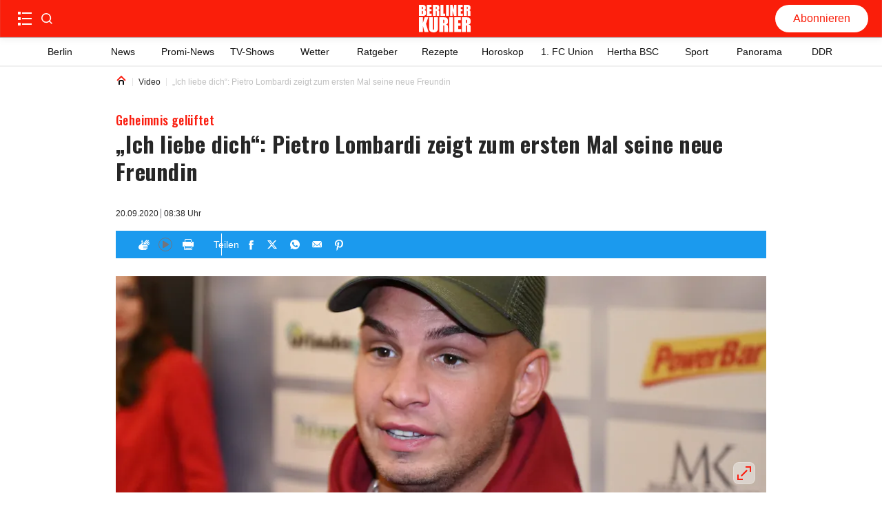

--- FILE ---
content_type: application/javascript; charset=UTF-8
request_url: https://www.berliner-kurier.de/_next/static/chunks/4609.e4f9d6d195477297.js
body_size: 62206
content:
(self.webpackChunk_N_E=self.webpackChunk_N_E||[]).push([[4609],{40705:function(e){e.exports=(function e(t,r,a){function n(i,o){if(!r[i]){if(!t[i]){if(s)return s(i,!0);throw Error("Cannot find module '"+i+"'")}o=r[i]={exports:{}},t[i][0].call(o.exports,function(e){return n(t[i][1][e]||e)},o,o.exports,e,t,r,a)}return r[i].exports}for(var s=void 0,i=0;i<a.length;i++)n(a[i]);return n})({1:[function(e,t,r){(function(a,n,s,i,o,c,E,l,h){"use strict";var T=e("crypto");function u(e,t){var r;return void 0===(r="passthrough"!==(t=A(e,t)).algorithm?T.createHash(t.algorithm):new m).write&&(r.write=r.update,r.end=r.update),f(t,r).dispatch(e),r.update||r.end(""),r.digest?r.digest("buffer"===t.encoding?void 0:t.encoding):(e=r.read(),"buffer"!==t.encoding?e.toString(t.encoding):e)}(r=t.exports=u).sha1=function(e){return u(e)},r.keys=function(e){return u(e,{excludeValues:!0,algorithm:"sha1",encoding:"hex"})},r.MD5=function(e){return u(e,{algorithm:"md5",encoding:"hex"})},r.keysMD5=function(e){return u(e,{algorithm:"md5",encoding:"hex",excludeValues:!0})};var d=T.getHashes?T.getHashes().slice():["sha1","md5"],_=(d.push("passthrough"),["buffer","hex","binary","base64"]);function A(e,t){var r={};if(r.algorithm=(t=t||{}).algorithm||"sha1",r.encoding=t.encoding||"hex",r.excludeValues=!!t.excludeValues,r.algorithm=r.algorithm.toLowerCase(),r.encoding=r.encoding.toLowerCase(),r.ignoreUnknown=!0===t.ignoreUnknown,r.respectType=!1!==t.respectType,r.respectFunctionNames=!1!==t.respectFunctionNames,r.respectFunctionProperties=!1!==t.respectFunctionProperties,r.unorderedArrays=!0===t.unorderedArrays,r.unorderedSets=!1!==t.unorderedSets,r.unorderedObjects=!1!==t.unorderedObjects,r.replacer=t.replacer||void 0,r.excludeKeys=t.excludeKeys||void 0,void 0===e)throw Error("Object argument required.");for(var a=0;a<d.length;++a)d[a].toLowerCase()===r.algorithm.toLowerCase()&&(r.algorithm=d[a]);if(-1===d.indexOf(r.algorithm))throw Error('Algorithm "'+r.algorithm+'"  not supported. supported values: '+d.join(", "));if(-1===_.indexOf(r.encoding)&&"passthrough"!==r.algorithm)throw Error('Encoding "'+r.encoding+'"  not supported. supported values: '+_.join(", "));return r}function p(e){if("function"==typeof e)return null!=/^function\s+\w*\s*\(\s*\)\s*{\s+\[native code\]\s+}$/i.exec(Function.prototype.toString.call(e))}function f(e,t,r){function a(e){return t.update?t.update(e,"utf8"):t.write(e,"utf8")}return r=r||[],{dispatch:function(t){return this["_"+(null===(t=e.replacer?e.replacer(t):t)?"null":typeof t)](t)},_object:function(t){var n,i=Object.prototype.toString.call(t),o=/\[object (.*)\]/i.exec(i);if(o=(o=o?o[1]:"unknown:["+i+"]").toLowerCase(),0<=(i=r.indexOf(t)))return this.dispatch("[CIRCULAR:"+i+"]");if(r.push(t),void 0!==s&&s.isBuffer&&s.isBuffer(t))return a("buffer:"),a(t);if("object"===o||"function"===o||"asyncfunction"===o)return i=Object.keys(t),e.unorderedObjects&&(i=i.sort()),!1===e.respectType||p(t)||i.splice(0,0,"prototype","__proto__","constructor"),e.excludeKeys&&(i=i.filter(function(t){return!e.excludeKeys(t)})),a("object:"+i.length+":"),n=this,i.forEach(function(r){n.dispatch(r),a(":"),e.excludeValues||n.dispatch(t[r]),a(",")});if(!this["_"+o]){if(e.ignoreUnknown)return a("["+o+"]");throw Error('Unknown object type "'+o+'"')}this["_"+o](t)},_array:function(t,n){n=void 0!==n?n:!1!==e.unorderedArrays;var s=this;if(a("array:"+t.length+":"),!n||t.length<=1)return t.forEach(function(e){return s.dispatch(e)});var i=[],n=t.map(function(t){var a=new m,n=r.slice();return f(e,a,n).dispatch(t),i=i.concat(n.slice(r.length)),a.read().toString()});return r=r.concat(i),n.sort(),this._array(n,!1)},_date:function(e){return a("date:"+e.toJSON())},_symbol:function(e){return a("symbol:"+e.toString())},_error:function(e){return a("error:"+e.toString())},_boolean:function(e){return a("bool:"+e.toString())},_string:function(e){a("string:"+e.length+":"),a(e.toString())},_function:function(t){a("fn:"),p(t)?this.dispatch("[native]"):this.dispatch(t.toString()),!1!==e.respectFunctionNames&&this.dispatch("function-name:"+String(t.name)),e.respectFunctionProperties&&this._object(t)},_number:function(e){return a("number:"+e.toString())},_xml:function(e){return a("xml:"+e.toString())},_null:function(){return a("Null")},_undefined:function(){return a("Undefined")},_regexp:function(e){return a("regex:"+e.toString())},_uint8array:function(e){return a("uint8array:"),this.dispatch(Array.prototype.slice.call(e))},_uint8clampedarray:function(e){return a("uint8clampedarray:"),this.dispatch(Array.prototype.slice.call(e))},_int8array:function(e){return a("int8array:"),this.dispatch(Array.prototype.slice.call(e))},_uint16array:function(e){return a("uint16array:"),this.dispatch(Array.prototype.slice.call(e))},_int16array:function(e){return a("int16array:"),this.dispatch(Array.prototype.slice.call(e))},_uint32array:function(e){return a("uint32array:"),this.dispatch(Array.prototype.slice.call(e))},_int32array:function(e){return a("int32array:"),this.dispatch(Array.prototype.slice.call(e))},_float32array:function(e){return a("float32array:"),this.dispatch(Array.prototype.slice.call(e))},_float64array:function(e){return a("float64array:"),this.dispatch(Array.prototype.slice.call(e))},_arraybuffer:function(e){return a("arraybuffer:"),this.dispatch(new Uint8Array(e))},_url:function(e){return a("url:"+e.toString())},_map:function(t){return a("map:"),t=Array.from(t),this._array(t,!1!==e.unorderedSets)},_set:function(t){return a("set:"),t=Array.from(t),this._array(t,!1!==e.unorderedSets)},_file:function(e){return a("file:"),this.dispatch([e.name,e.size,e.type,e.lastModfied])},_blob:function(){if(e.ignoreUnknown)return a("[blob]");throw Error('Hashing Blob objects is currently not supported\n(see https://github.com/puleos/object-hash/issues/26)\nUse "options.replacer" or "options.ignoreUnknown"\n')},_domwindow:function(){return a("domwindow")},_bigint:function(e){return a("bigint:"+e.toString())},_process:function(){return a("process")},_timer:function(){return a("timer")},_pipe:function(){return a("pipe")},_tcp:function(){return a("tcp")},_udp:function(){return a("udp")},_tty:function(){return a("tty")},_statwatcher:function(){return a("statwatcher")},_securecontext:function(){return a("securecontext")},_connection:function(){return a("connection")},_zlib:function(){return a("zlib")},_context:function(){return a("context")},_nodescript:function(){return a("nodescript")},_httpparser:function(){return a("httpparser")},_dataview:function(){return a("dataview")},_signal:function(){return a("signal")},_fsevent:function(){return a("fsevent")},_tlswrap:function(){return a("tlswrap")}}}function m(){return{buf:"",write:function(e){this.buf+=e},end:function(e){this.buf+=e},read:function(){return this.buf}}}r.writeToStream=function(e,t,r){return void 0===r&&(r=t,t={}),f(t=A(e,t),r).dispatch(e)}}).call(this,e("lYpoI2"),"undefined"!=typeof self?self:"undefined"!=typeof window?window:{},e("buffer").Buffer,arguments[3],arguments[4],arguments[5],arguments[6],"/fake_9a5aa49d.js","/")},{buffer:3,crypto:5,lYpoI2:11}],2:[function(e,t,r){(function(e,t,a,n,s,i,o,c,E){!function(e){"use strict";var t="undefined"!=typeof Uint8Array?Uint8Array:Array;function r(e){return 43===(e=e.charCodeAt(0))||45===e?62:47===e||95===e?63:e<48?-1:e<58?e-48+26+26:e<91?e-65:e<123?e-97+26:void 0}e.toByteArray=function(e){if(0<e.length%4)throw Error("Invalid string. Length must be a multiple of 4");var a,n,s=e.length,s="="===e.charAt(s-2)?2:"="===e.charAt(s-1)?1:0,i=new t(3*e.length/4-s),o=0<s?e.length-4:e.length,c=0;function E(e){i[c++]=e}for(a=0;a<o;a+=4)E((16711680&(n=r(e.charAt(a))<<18|r(e.charAt(a+1))<<12|r(e.charAt(a+2))<<6|r(e.charAt(a+3))))>>16),E((65280&n)>>8),E(255&n);return 2==s?E(255&(n=r(e.charAt(a))<<2|r(e.charAt(a+1))>>4)):1==s&&(E((n=r(e.charAt(a))<<10|r(e.charAt(a+1))<<4|r(e.charAt(a+2))>>2)>>8&255),E(255&n)),i},e.fromByteArray=function(e){var t,r,a,n,s=e.length%3,i="";function o(e){return"ABCDEFGHIJKLMNOPQRSTUVWXYZabcdefghijklmnopqrstuvwxyz0123456789+/".charAt(e)}for(t=0,a=e.length-s;t<a;t+=3)i+=o((n=r=(e[t]<<16)+(e[t+1]<<8)+e[t+2])>>18&63)+o(n>>12&63)+o(n>>6&63)+o(63&n);switch(s){case 1:i=(i+=o((r=e[e.length-1])>>2))+o(r<<4&63)+"==";break;case 2:i=(i=(i+=o((r=(e[e.length-2]<<8)+e[e.length-1])>>10))+o(r>>4&63))+o(r<<2&63)+"="}return i}}(void 0===r?this.base64js={}:r)}).call(this,e("lYpoI2"),"undefined"!=typeof self?self:"undefined"!=typeof window?window:{},e("buffer").Buffer,arguments[3],arguments[4],arguments[5],arguments[6],"/node_modules/gulp-browserify/node_modules/base64-js/lib/b64.js","/node_modules/gulp-browserify/node_modules/base64-js/lib")},{buffer:3,lYpoI2:11}],3:[function(e,t,r){(function(t,a,n,s,i,o,c,E,l){var h=e("base64-js"),T=e("ieee754");function n(e,t,r){if(!(this instanceof n))return new n(e,t,r);var a,s,i,o,c=typeof e;if("base64"===t&&"string"==c)for(e=(o=e).trim?o.trim():o.replace(/^\s+|\s+$/g,"");e.length%4!=0;)e+="=";if("number"==c)a=O(e);else if("string"==c)a=n.byteLength(e,t);else{if("object"!=c)throw Error("First argument needs to be a number, array or string.");a=O(e.length)}if(n._useTypedArrays?s=n._augment(new Uint8Array(a)):((s=this).length=a,s._isBuffer=!0),n._useTypedArrays&&"number"==typeof e.byteLength)s._set(e);else if(L(o=e)||n.isBuffer(o)||o&&"object"==typeof o&&"number"==typeof o.length)for(i=0;i<a;i++)n.isBuffer(e)?s[i]=e.readUInt8(i):s[i]=e[i];else if("string"==c)s.write(e,0,t);else if("number"==c&&!n._useTypedArrays&&!r)for(i=0;i<a;i++)s[i]=0;return s}function u(e,t,r,a){a||(F("boolean"==typeof r,"missing or invalid endian"),F(null!=t,"missing offset"),F(t+1<e.length,"Trying to read beyond buffer length"));var n,a=e.length;if(!(a<=t))return r?(n=e[t],t+1<a&&(n|=e[t+1]<<8)):(n=e[t]<<8,t+1<a&&(n|=e[t+1])),n}function d(e,t,r,a){a||(F("boolean"==typeof r,"missing or invalid endian"),F(null!=t,"missing offset"),F(t+3<e.length,"Trying to read beyond buffer length"));var n,a=e.length;if(!(a<=t))return r?(t+2<a&&(n=e[t+2]<<16),t+1<a&&(n|=e[t+1]<<8),n|=e[t],t+3<a&&(n+=e[t+3]<<24>>>0)):(t+1<a&&(n=e[t+1]<<16),t+2<a&&(n|=e[t+2]<<8),t+3<a&&(n|=e[t+3]),n+=e[t]<<24>>>0),n}function _(e,t,r,a){if(a||(F("boolean"==typeof r,"missing or invalid endian"),F(null!=t,"missing offset"),F(t+1<e.length,"Trying to read beyond buffer length")),!(e.length<=t))return 32768&(a=u(e,t,r,!0))?-1*(65535-a+1):a}function A(e,t,r,a){if(a||(F("boolean"==typeof r,"missing or invalid endian"),F(null!=t,"missing offset"),F(t+3<e.length,"Trying to read beyond buffer length")),!(e.length<=t))return 2147483648&(a=d(e,t,r,!0))?-1*(4294967295-a+1):a}function p(e,t,r,a){return a||(F("boolean"==typeof r,"missing or invalid endian"),F(t+3<e.length,"Trying to read beyond buffer length")),T.read(e,t,r,23,4)}function f(e,t,r,a){return a||(F("boolean"==typeof r,"missing or invalid endian"),F(t+7<e.length,"Trying to read beyond buffer length")),T.read(e,t,r,52,8)}function m(e,t,r,a,n){if(n||(F(null!=t,"missing value"),F("boolean"==typeof a,"missing or invalid endian"),F(null!=r,"missing offset"),F(r+1<e.length,"trying to write beyond buffer length"),y(t,65535)),!((n=e.length)<=r))for(var s=0,i=Math.min(n-r,2);s<i;s++)e[r+s]=(t&255<<8*(a?s:1-s))>>>8*(a?s:1-s)}function I(e,t,r,a,n){if(n||(F(null!=t,"missing value"),F("boolean"==typeof a,"missing or invalid endian"),F(null!=r,"missing offset"),F(r+3<e.length,"trying to write beyond buffer length"),y(t,4294967295)),!((n=e.length)<=r))for(var s=0,i=Math.min(n-r,4);s<i;s++)e[r+s]=t>>>8*(a?s:3-s)&255}function N(e,t,r,a,n){n||(F(null!=t,"missing value"),F("boolean"==typeof a,"missing or invalid endian"),F(null!=r,"missing offset"),F(r+1<e.length,"Trying to write beyond buffer length"),B(t,32767,-32768)),e.length<=r||m(e,0<=t?t:65535+t+1,r,a,n)}function C(e,t,r,a,n){n||(F(null!=t,"missing value"),F("boolean"==typeof a,"missing or invalid endian"),F(null!=r,"missing offset"),F(r+3<e.length,"Trying to write beyond buffer length"),B(t,2147483647,-2147483648)),e.length<=r||I(e,0<=t?t:4294967295+t+1,r,a,n)}function S(e,t,r,a,n){n||(F(null!=t,"missing value"),F("boolean"==typeof a,"missing or invalid endian"),F(null!=r,"missing offset"),F(r+3<e.length,"Trying to write beyond buffer length"),U(t,34028234663852886e22,-34028234663852886e22)),e.length<=r||T.write(e,t,r,a,23,4)}function D(e,t,r,a,n){n||(F(null!=t,"missing value"),F("boolean"==typeof a,"missing or invalid endian"),F(null!=r,"missing offset"),F(r+7<e.length,"Trying to write beyond buffer length"),U(t,17976931348623157e292,-17976931348623157e292)),e.length<=r||T.write(e,t,r,a,52,8)}r.Buffer=n,r.SlowBuffer=n,r.INSPECT_MAX_BYTES=50,n.poolSize=8192,n._useTypedArrays=function(){try{var e=new ArrayBuffer(0),t=new Uint8Array(e);return t.foo=function(){return 42},42===t.foo()&&"function"==typeof t.subarray}catch(e){return!1}}(),n.isEncoding=function(e){switch(String(e).toLowerCase()){case"hex":case"utf8":case"utf-8":case"ascii":case"binary":case"base64":case"raw":case"ucs2":case"ucs-2":case"utf16le":case"utf-16le":return!0;default:return!1}},n.isBuffer=function(e){return!(null==e||!e._isBuffer)},n.byteLength=function(e,t){var r;switch(e+="",t||"utf8"){case"hex":r=e.length/2;break;case"utf8":case"utf-8":r=k(e).length;break;case"ascii":case"binary":case"raw":r=e.length;break;case"base64":r=P(e).length;break;case"ucs2":case"ucs-2":case"utf16le":case"utf-16le":r=2*e.length;break;default:throw Error("Unknown encoding")}return r},n.concat=function(e,t){if(F(L(e),"Usage: Buffer.concat(list, [totalLength])\nlist should be an Array."),0===e.length)return new n(0);if(1===e.length)return e[0];if("number"!=typeof t)for(s=t=0;s<e.length;s++)t+=e[s].length;for(var r=new n(t),a=0,s=0;s<e.length;s++){var i=e[s];i.copy(r,a),a+=i.length}return r},n.prototype.write=function(e,t,r,a){isFinite(t)?isFinite(r)||(a=r,r=void 0):(u=a,a=t,t=r,r=u),t=Number(t)||0;var s,i,o,c,E,l,h,T,u=this.length-t;switch((!r||u<(r=Number(r)))&&(r=u),a=String(a||"utf8").toLowerCase()){case"hex":E=function(e,t,r,a){r=Number(r)||0;var s=e.length-r;(!a||s<(a=Number(a)))&&(a=s),F((s=t.length)%2==0,"Invalid hex string"),s/2<a&&(a=s/2);for(var i=0;i<a;i++){var o=parseInt(t.substr(2*i,2),16);F(!isNaN(o),"Invalid hex string"),e[r+i]=o}return n._charsWritten=2*i,i}(this,e,t,r);break;case"utf8":case"utf-8":l=this,h=t,T=r,E=n._charsWritten=M(k(e),l,h,T);break;case"ascii":case"binary":s=t,i=r,E=n._charsWritten=M(function(e){for(var t=[],r=0;r<e.length;r++)t.push(255&e.charCodeAt(r));return t}(e),this,s,i);break;case"base64":l=this,h=t,T=r,E=n._charsWritten=M(P(e),l,h,T);break;case"ucs2":case"ucs-2":case"utf16le":case"utf-16le":o=t,c=r,E=n._charsWritten=M(function(e){for(var t,r,a=[],n=0;n<e.length;n++)t=(r=e.charCodeAt(n))>>8,a.push(r%=256),a.push(t);return a}(e),this,o,c);break;default:throw Error("Unknown encoding")}return E},n.prototype.toString=function(e,t,r){var a,n,s;if(e=String(e||"utf8").toLowerCase(),t=Number(t)||0,(r=void 0!==r?Number(r):this.length)===t)return"";switch(e){case"hex":a=function(e,t,r){var a=e.length;(!t||t<0)&&(t=0),(!r||r<0||a<r)&&(r=a);for(var n="",s=t;s<r;s++)n+=b(e[s]);return n}(this,t,r);break;case"utf8":case"utf-8":a=function(e,t,r){var a="",n="";r=Math.min(e.length,r);for(var s=t;s<r;s++)e[s]<=127?(a+=x(n)+String.fromCharCode(e[s]),n=""):n+="%"+e[s].toString(16);return a+x(n)}(this,t,r);break;case"ascii":case"binary":a=function(e,t,r){var a="";r=Math.min(e.length,r);for(var n=t;n<r;n++)a+=String.fromCharCode(e[n]);return a}(this,t,r);break;case"base64":s=r,a=0===(n=t)&&s===this.length?h.fromByteArray(this):h.fromByteArray(this.slice(n,s));break;case"ucs2":case"ucs-2":case"utf16le":case"utf-16le":a=function(e,t,r){for(var a=e.slice(t,r),n="",s=0;s<a.length;s+=2)n+=String.fromCharCode(a[s]+256*a[s+1]);return n}(this,t,r);break;default:throw Error("Unknown encoding")}return a},n.prototype.toJSON=function(){return{type:"Buffer",data:Array.prototype.slice.call(this._arr||this,0)}},n.prototype.copy=function(e,t,r,a){if(t=t||0,(a=a||0===a?a:this.length)!==(r=r||0)&&0!==e.length&&0!==this.length){F(r<=a,"sourceEnd < sourceStart"),F(0<=t&&t<e.length,"targetStart out of bounds"),F(0<=r&&r<this.length,"sourceStart out of bounds"),F(0<=a&&a<=this.length,"sourceEnd out of bounds"),a>this.length&&(a=this.length);var s=(a=e.length-t<a-r?e.length-t+r:a)-r;if(s<100||!n._useTypedArrays)for(var i=0;i<s;i++)e[i+t]=this[i+r];else e._set(this.subarray(r,r+s),t)}},n.prototype.slice=function(e,t){var r=this.length;if(e=g(e,r,0),t=g(t,r,r),n._useTypedArrays)return n._augment(this.subarray(e,t));for(var a=t-e,s=new n(a,void 0,!0),i=0;i<a;i++)s[i]=this[i+e];return s},n.prototype.get=function(e){return console.log(".get() is deprecated. Access using array indexes instead."),this.readUInt8(e)},n.prototype.set=function(e,t){return console.log(".set() is deprecated. Access using array indexes instead."),this.writeUInt8(e,t)},n.prototype.readUInt8=function(e,t){if(t||(F(null!=e,"missing offset"),F(e<this.length,"Trying to read beyond buffer length")),!(e>=this.length))return this[e]},n.prototype.readUInt16LE=function(e,t){return u(this,e,!0,t)},n.prototype.readUInt16BE=function(e,t){return u(this,e,!1,t)},n.prototype.readUInt32LE=function(e,t){return d(this,e,!0,t)},n.prototype.readUInt32BE=function(e,t){return d(this,e,!1,t)},n.prototype.readInt8=function(e,t){if(t||(F(null!=e,"missing offset"),F(e<this.length,"Trying to read beyond buffer length")),!(e>=this.length))return 128&this[e]?-1*(255-this[e]+1):this[e]},n.prototype.readInt16LE=function(e,t){return _(this,e,!0,t)},n.prototype.readInt16BE=function(e,t){return _(this,e,!1,t)},n.prototype.readInt32LE=function(e,t){return A(this,e,!0,t)},n.prototype.readInt32BE=function(e,t){return A(this,e,!1,t)},n.prototype.readFloatLE=function(e,t){return p(this,e,!0,t)},n.prototype.readFloatBE=function(e,t){return p(this,e,!1,t)},n.prototype.readDoubleLE=function(e,t){return f(this,e,!0,t)},n.prototype.readDoubleBE=function(e,t){return f(this,e,!1,t)},n.prototype.writeUInt8=function(e,t,r){r||(F(null!=e,"missing value"),F(null!=t,"missing offset"),F(t<this.length,"trying to write beyond buffer length"),y(e,255)),t>=this.length||(this[t]=e)},n.prototype.writeUInt16LE=function(e,t,r){m(this,e,t,!0,r)},n.prototype.writeUInt16BE=function(e,t,r){m(this,e,t,!1,r)},n.prototype.writeUInt32LE=function(e,t,r){I(this,e,t,!0,r)},n.prototype.writeUInt32BE=function(e,t,r){I(this,e,t,!1,r)},n.prototype.writeInt8=function(e,t,r){r||(F(null!=e,"missing value"),F(null!=t,"missing offset"),F(t<this.length,"Trying to write beyond buffer length"),B(e,127,-128)),t>=this.length||(0<=e?this.writeUInt8(e,t,r):this.writeUInt8(255+e+1,t,r))},n.prototype.writeInt16LE=function(e,t,r){N(this,e,t,!0,r)},n.prototype.writeInt16BE=function(e,t,r){N(this,e,t,!1,r)},n.prototype.writeInt32LE=function(e,t,r){C(this,e,t,!0,r)},n.prototype.writeInt32BE=function(e,t,r){C(this,e,t,!1,r)},n.prototype.writeFloatLE=function(e,t,r){S(this,e,t,!0,r)},n.prototype.writeFloatBE=function(e,t,r){S(this,e,t,!1,r)},n.prototype.writeDoubleLE=function(e,t,r){D(this,e,t,!0,r)},n.prototype.writeDoubleBE=function(e,t,r){D(this,e,t,!1,r)},n.prototype.fill=function(e,t,r){if(t=t||0,r=r||this.length,F("number"==typeof(e="string"==typeof(e=e||0)?e.charCodeAt(0):e)&&!isNaN(e),"value is not a number"),F(t<=r,"end < start"),r!==t&&0!==this.length){F(0<=t&&t<this.length,"start out of bounds"),F(0<=r&&r<=this.length,"end out of bounds");for(var a=t;a<r;a++)this[a]=e}},n.prototype.inspect=function(){for(var e=[],t=this.length,a=0;a<t;a++)if(e[a]=b(this[a]),a===r.INSPECT_MAX_BYTES){e[a+1]="...";break}return"<Buffer "+e.join(" ")+">"},n.prototype.toArrayBuffer=function(){if("undefined"==typeof Uint8Array)throw Error("Buffer.toArrayBuffer not supported in this browser");if(n._useTypedArrays)return new n(this).buffer;for(var e=new Uint8Array(this.length),t=0,r=e.length;t<r;t+=1)e[t]=this[t];return e.buffer};var R=n.prototype;function g(e,t,r){return"number"!=typeof e?r:t<=(e=~~e)?t:0<=e||0<=(e+=t)?e:0}function O(e){return(e=~~Math.ceil(+e))<0?0:e}function L(e){return(Array.isArray||function(e){return"[object Array]"===Object.prototype.toString.call(e)})(e)}function b(e){return e<16?"0"+e.toString(16):e.toString(16)}function k(e){for(var t=[],r=0;r<e.length;r++){var a=e.charCodeAt(r);if(a<=127)t.push(e.charCodeAt(r));else for(var n=r,s=(55296<=a&&a<=57343&&r++,encodeURIComponent(e.slice(n,r+1)).substr(1).split("%")),i=0;i<s.length;i++)t.push(parseInt(s[i],16))}return t}function P(e){return h.toByteArray(e)}function M(e,t,r,a){for(var n=0;n<a&&!(n+r>=t.length||n>=e.length);n++)t[n+r]=e[n];return n}function x(e){try{return decodeURIComponent(e)}catch(e){return String.fromCharCode(65533)}}function y(e,t){F("number"==typeof e,"cannot write a non-number as a number"),F(0<=e,"specified a negative value for writing an unsigned value"),F(e<=t,"value is larger than maximum value for type"),F(Math.floor(e)===e,"value has a fractional component")}function B(e,t,r){F("number"==typeof e,"cannot write a non-number as a number"),F(e<=t,"value larger than maximum allowed value"),F(r<=e,"value smaller than minimum allowed value"),F(Math.floor(e)===e,"value has a fractional component")}function U(e,t,r){F("number"==typeof e,"cannot write a non-number as a number"),F(e<=t,"value larger than maximum allowed value"),F(r<=e,"value smaller than minimum allowed value")}function F(e,t){if(!e)throw Error(t||"Failed assertion")}n._augment=function(e){return e._isBuffer=!0,e._get=e.get,e._set=e.set,e.get=R.get,e.set=R.set,e.write=R.write,e.toString=R.toString,e.toLocaleString=R.toString,e.toJSON=R.toJSON,e.copy=R.copy,e.slice=R.slice,e.readUInt8=R.readUInt8,e.readUInt16LE=R.readUInt16LE,e.readUInt16BE=R.readUInt16BE,e.readUInt32LE=R.readUInt32LE,e.readUInt32BE=R.readUInt32BE,e.readInt8=R.readInt8,e.readInt16LE=R.readInt16LE,e.readInt16BE=R.readInt16BE,e.readInt32LE=R.readInt32LE,e.readInt32BE=R.readInt32BE,e.readFloatLE=R.readFloatLE,e.readFloatBE=R.readFloatBE,e.readDoubleLE=R.readDoubleLE,e.readDoubleBE=R.readDoubleBE,e.writeUInt8=R.writeUInt8,e.writeUInt16LE=R.writeUInt16LE,e.writeUInt16BE=R.writeUInt16BE,e.writeUInt32LE=R.writeUInt32LE,e.writeUInt32BE=R.writeUInt32BE,e.writeInt8=R.writeInt8,e.writeInt16LE=R.writeInt16LE,e.writeInt16BE=R.writeInt16BE,e.writeInt32LE=R.writeInt32LE,e.writeInt32BE=R.writeInt32BE,e.writeFloatLE=R.writeFloatLE,e.writeFloatBE=R.writeFloatBE,e.writeDoubleLE=R.writeDoubleLE,e.writeDoubleBE=R.writeDoubleBE,e.fill=R.fill,e.inspect=R.inspect,e.toArrayBuffer=R.toArrayBuffer,e}}).call(this,e("lYpoI2"),"undefined"!=typeof self?self:"undefined"!=typeof window?window:{},e("buffer").Buffer,arguments[3],arguments[4],arguments[5],arguments[6],"/node_modules/gulp-browserify/node_modules/buffer/index.js","/node_modules/gulp-browserify/node_modules/buffer")},{"base64-js":2,buffer:3,ieee754:10,lYpoI2:11}],4:[function(e,t,r){(function(r,a,n,s,i,o,c,E,l){var n=e("buffer").Buffer,h=new n(4);h.fill(0),t.exports={hash:function(e,t,r,a){for(var s=t(function(e,t){e.length%4!=0&&(r=e.length+(4-e.length%4),e=n.concat([e,h],r));for(var r,a=[],s=t?e.readInt32BE:e.readInt32LE,i=0;i<e.length;i+=4)a.push(s.call(e,i));return a}(e=n.isBuffer(e)?e:new n(e),a),8*e.length),t=a,i=new n(r),o=t?i.writeInt32BE:i.writeInt32LE,c=0;c<s.length;c++)o.call(i,s[c],4*c,!0);return i}}}).call(this,e("lYpoI2"),"undefined"!=typeof self?self:"undefined"!=typeof window?window:{},e("buffer").Buffer,arguments[3],arguments[4],arguments[5],arguments[6],"/node_modules/gulp-browserify/node_modules/crypto-browserify/helpers.js","/node_modules/gulp-browserify/node_modules/crypto-browserify")},{buffer:3,lYpoI2:11}],5:[function(e,t,r){(function(t,a,n,s,i,o,c,E,l){var n=e("buffer").Buffer,h=e("./sha"),T=e("./sha256"),u=e("./rng"),d={sha1:h,sha256:T,md5:e("./md5")},_=new n(64);function A(e,t){var r=d[e=e||"sha1"],a=[];return r||p("algorithm:",e,"is not yet supported"),{update:function(e){return n.isBuffer(e)||(e=new n(e)),a.push(e),e.length,this},digest:function(e){var s=n.concat(a),s=t?function(e,t,r){n.isBuffer(t)||(t=new n(t)),n.isBuffer(r)||(r=new n(r)),t.length>64?t=e(t):t.length<64&&(t=n.concat([t,_],64));for(var a=new n(64),s=new n(64),i=0;i<64;i++)a[i]=54^t[i],s[i]=92^t[i];return r=e(n.concat([a,r])),e(n.concat([s,r]))}(r,t,s):r(s);return a=null,e?s.toString(e):s}}}function p(){var e=[].slice.call(arguments).join(" ");throw Error([e,"we accept pull requests","http://github.com/dominictarr/crypto-browserify"].join("\n"))}_.fill(0),r.createHash=function(e){return A(e)},r.createHmac=A,r.randomBytes=function(e,t){if(!t||!t.call)return new n(u(e));try{t.call(this,void 0,new n(u(e)))}catch(e){t(e)}};var f,m=["createCredentials","createCipher","createCipheriv","createDecipher","createDecipheriv","createSign","createVerify","createDiffieHellman","pbkdf2"],I=function(e){r[e]=function(){p("sorry,",e,"is not implemented yet")}};for(f in m)I(m[f],f)}).call(this,e("lYpoI2"),"undefined"!=typeof self?self:"undefined"!=typeof window?window:{},e("buffer").Buffer,arguments[3],arguments[4],arguments[5],arguments[6],"/node_modules/gulp-browserify/node_modules/crypto-browserify/index.js","/node_modules/gulp-browserify/node_modules/crypto-browserify")},{"./md5":6,"./rng":7,"./sha":8,"./sha256":9,buffer:3,lYpoI2:11}],6:[function(e,t,r){(function(r,a,n,s,i,o,c,E,l){var h=e("./helpers");function T(e,t){e[t>>5]|=128<<t%32,e[14+(t+64>>>9<<4)]=t;for(var r=1732584193,a=-271733879,n=-1732584194,s=271733878,i=0;i<e.length;i+=16){var o=r,c=a,E=n,l=s,r=d(r,a,n,s,e[i+0],7,-680876936),s=d(s,r,a,n,e[i+1],12,-389564586),n=d(n,s,r,a,e[i+2],17,606105819),a=d(a,n,s,r,e[i+3],22,-1044525330);r=d(r,a,n,s,e[i+4],7,-176418897),s=d(s,r,a,n,e[i+5],12,1200080426),n=d(n,s,r,a,e[i+6],17,-1473231341),a=d(a,n,s,r,e[i+7],22,-45705983),r=d(r,a,n,s,e[i+8],7,1770035416),s=d(s,r,a,n,e[i+9],12,-1958414417),n=d(n,s,r,a,e[i+10],17,-42063),a=d(a,n,s,r,e[i+11],22,-1990404162),r=d(r,a,n,s,e[i+12],7,1804603682),s=d(s,r,a,n,e[i+13],12,-40341101),n=d(n,s,r,a,e[i+14],17,-1502002290),r=_(r,a=d(a,n,s,r,e[i+15],22,1236535329),n,s,e[i+1],5,-165796510),s=_(s,r,a,n,e[i+6],9,-1069501632),n=_(n,s,r,a,e[i+11],14,643717713),a=_(a,n,s,r,e[i+0],20,-373897302),r=_(r,a,n,s,e[i+5],5,-701558691),s=_(s,r,a,n,e[i+10],9,38016083),n=_(n,s,r,a,e[i+15],14,-660478335),a=_(a,n,s,r,e[i+4],20,-405537848),r=_(r,a,n,s,e[i+9],5,568446438),s=_(s,r,a,n,e[i+14],9,-1019803690),n=_(n,s,r,a,e[i+3],14,-187363961),a=_(a,n,s,r,e[i+8],20,1163531501),r=_(r,a,n,s,e[i+13],5,-1444681467),s=_(s,r,a,n,e[i+2],9,-51403784),n=_(n,s,r,a,e[i+7],14,1735328473),r=A(r,a=_(a,n,s,r,e[i+12],20,-1926607734),n,s,e[i+5],4,-378558),s=A(s,r,a,n,e[i+8],11,-2022574463),n=A(n,s,r,a,e[i+11],16,1839030562),a=A(a,n,s,r,e[i+14],23,-35309556),r=A(r,a,n,s,e[i+1],4,-1530992060),s=A(s,r,a,n,e[i+4],11,1272893353),n=A(n,s,r,a,e[i+7],16,-155497632),a=A(a,n,s,r,e[i+10],23,-1094730640),r=A(r,a,n,s,e[i+13],4,681279174),s=A(s,r,a,n,e[i+0],11,-358537222),n=A(n,s,r,a,e[i+3],16,-722521979),a=A(a,n,s,r,e[i+6],23,76029189),r=A(r,a,n,s,e[i+9],4,-640364487),s=A(s,r,a,n,e[i+12],11,-421815835),n=A(n,s,r,a,e[i+15],16,530742520),r=p(r,a=A(a,n,s,r,e[i+2],23,-995338651),n,s,e[i+0],6,-198630844),s=p(s,r,a,n,e[i+7],10,1126891415),n=p(n,s,r,a,e[i+14],15,-1416354905),a=p(a,n,s,r,e[i+5],21,-57434055),r=p(r,a,n,s,e[i+12],6,1700485571),s=p(s,r,a,n,e[i+3],10,-1894986606),n=p(n,s,r,a,e[i+10],15,-1051523),a=p(a,n,s,r,e[i+1],21,-2054922799),r=p(r,a,n,s,e[i+8],6,1873313359),s=p(s,r,a,n,e[i+15],10,-30611744),n=p(n,s,r,a,e[i+6],15,-1560198380),a=p(a,n,s,r,e[i+13],21,1309151649),r=p(r,a,n,s,e[i+4],6,-145523070),s=p(s,r,a,n,e[i+11],10,-1120210379),n=p(n,s,r,a,e[i+2],15,718787259),a=p(a,n,s,r,e[i+9],21,-343485551),r=f(r,o),a=f(a,c),n=f(n,E),s=f(s,l)}return[r,a,n,s]}function u(e,t,r,a,n,s){return f((t=f(f(t,e),f(a,s)))<<n|t>>>32-n,r)}function d(e,t,r,a,n,s,i){return u(t&r|~t&a,e,t,n,s,i)}function _(e,t,r,a,n,s,i){return u(t&a|r&~a,e,t,n,s,i)}function A(e,t,r,a,n,s,i){return u(t^r^a,e,t,n,s,i)}function p(e,t,r,a,n,s,i){return u(r^(t|~a),e,t,n,s,i)}function f(e,t){var r=(65535&e)+(65535&t);return(e>>16)+(t>>16)+(r>>16)<<16|65535&r}t.exports=function(e){return h.hash(e,T,16)}}).call(this,e("lYpoI2"),"undefined"!=typeof self?self:"undefined"!=typeof window?window:{},e("buffer").Buffer,arguments[3],arguments[4],arguments[5],arguments[6],"/node_modules/gulp-browserify/node_modules/crypto-browserify/md5.js","/node_modules/gulp-browserify/node_modules/crypto-browserify")},{"./helpers":4,buffer:3,lYpoI2:11}],7:[function(e,t,r){(function(e,r,a,n,s,i,o,c,E){var l;t.exports=l||function(e){for(var t,r=Array(e),a=0;a<e;a++)0==(3&a)&&(t=4294967296*Math.random()),r[a]=t>>>((3&a)<<3)&255;return r}}).call(this,e("lYpoI2"),"undefined"!=typeof self?self:"undefined"!=typeof window?window:{},e("buffer").Buffer,arguments[3],arguments[4],arguments[5],arguments[6],"/node_modules/gulp-browserify/node_modules/crypto-browserify/rng.js","/node_modules/gulp-browserify/node_modules/crypto-browserify")},{buffer:3,lYpoI2:11}],8:[function(e,t,r){(function(r,a,n,s,i,o,c,E,l){var h=e("./helpers");function T(e,t){e[t>>5]|=128<<24-t%32,e[15+(t+64>>9<<4)]=t;for(var r,a,n,s=Array(80),i=1732584193,o=-271733879,c=-1732584194,E=271733878,l=-1009589776,h=0;h<e.length;h+=16){for(var T=i,_=o,A=c,p=E,f=l,m=0;m<80;m++){s[m]=m<16?e[h+m]:d(s[m-3]^s[m-8]^s[m-14]^s[m-16],1);var I=u(u(d(i,5),(I=o,a=c,n=E,(r=m)<20?I&a|~I&n:!(r<40)&&r<60?I&a|I&n|a&n:I^a^n)),u(u(l,s[m]),(r=m)<20?1518500249:r<40?1859775393:r<60?-1894007588:-899497514)),l=E,E=c,c=d(o,30),o=i,i=I}i=u(i,T),o=u(o,_),c=u(c,A),E=u(E,p),l=u(l,f)}return[i,o,c,E,l]}function u(e,t){var r=(65535&e)+(65535&t);return(e>>16)+(t>>16)+(r>>16)<<16|65535&r}function d(e,t){return e<<t|e>>>32-t}t.exports=function(e){return h.hash(e,T,20,!0)}}).call(this,e("lYpoI2"),"undefined"!=typeof self?self:"undefined"!=typeof window?window:{},e("buffer").Buffer,arguments[3],arguments[4],arguments[5],arguments[6],"/node_modules/gulp-browserify/node_modules/crypto-browserify/sha.js","/node_modules/gulp-browserify/node_modules/crypto-browserify")},{"./helpers":4,buffer:3,lYpoI2:11}],9:[function(e,t,r){(function(r,a,n,s,i,o,c,E,l){function h(e,t){var r=(65535&e)+(65535&t);return(e>>16)+(t>>16)+(r>>16)<<16|65535&r}function T(e,t){var r,a=[1116352408,1899447441,3049323471,3921009573,961987163,1508970993,2453635748,2870763221,3624381080,310598401,607225278,1426881987,1925078388,2162078206,2614888103,3248222580,3835390401,4022224774,264347078,604807628,770255983,1249150122,1555081692,1996064986,2554220882,2821834349,2952996808,3210313671,3336571891,3584528711,113926993,338241895,666307205,773529912,1294757372,1396182291,1695183700,1986661051,2177026350,2456956037,2730485921,2820302411,3259730800,3345764771,3516065817,3600352804,4094571909,275423344,430227734,506948616,659060556,883997877,958139571,1322822218,1537002063,1747873779,1955562222,2024104815,2227730452,2361852424,2428436474,2756734187,3204031479,3329325298],n=[1779033703,3144134277,1013904242,2773480762,1359893119,2600822924,528734635,1541459225],s=Array(64);e[t>>5]|=128<<24-t%32,e[15+(t+64>>9<<4)]=t;for(var i,o,c=0;c<e.length;c+=16){for(var E=n[0],l=n[1],T=n[2],u=n[3],A=n[4],p=n[5],f=n[6],m=n[7],I=0;I<64;I++)s[I]=I<16?e[I+c]:h(h(h(d(o=s[I-2],17)^d(o,19)^_(o,10),s[I-7]),d(o=s[I-15],7)^d(o,18)^_(o,3)),s[I-16]),r=h(h(h(h(m,d(o=A,6)^d(o,11)^d(o,25)),A&p^~A&f),a[I]),s[I]),i=h(d(i=E,2)^d(i,13)^d(i,22),E&l^E&T^l&T),m=f,f=p,p=A,A=h(u,r),u=T,T=l,l=E,E=h(r,i);n[0]=h(E,n[0]),n[1]=h(l,n[1]),n[2]=h(T,n[2]),n[3]=h(u,n[3]),n[4]=h(A,n[4]),n[5]=h(p,n[5]),n[6]=h(f,n[6]),n[7]=h(m,n[7])}return n}var u=e("./helpers"),d=function(e,t){return e>>>t|e<<32-t},_=function(e,t){return e>>>t};t.exports=function(e){return u.hash(e,T,32,!0)}}).call(this,e("lYpoI2"),"undefined"!=typeof self?self:"undefined"!=typeof window?window:{},e("buffer").Buffer,arguments[3],arguments[4],arguments[5],arguments[6],"/node_modules/gulp-browserify/node_modules/crypto-browserify/sha256.js","/node_modules/gulp-browserify/node_modules/crypto-browserify")},{"./helpers":4,buffer:3,lYpoI2:11}],10:[function(e,t,r){(function(e,t,a,n,s,i,o,c,E){r.read=function(e,t,r,a,n){var s,i,o=8*n-a-1,c=(1<<o)-1,E=c>>1,l=-7,h=r?n-1:0,T=r?-1:1,n=e[t+h];for(h+=T,s=n&(1<<-l)-1,n>>=-l,l+=o;0<l;s=256*s+e[t+h],h+=T,l-=8);for(i=s&(1<<-l)-1,s>>=-l,l+=a;0<l;i=256*i+e[t+h],h+=T,l-=8);if(0===s)s=1-E;else{if(s===c)return i?NaN:1/0*(n?-1:1);i+=Math.pow(2,a),s-=E}return(n?-1:1)*i*Math.pow(2,s-a)},r.write=function(e,t,r,a,n,s){var i,o,c=8*s-n-1,E=(1<<c)-1,l=E>>1,h=23===n?5960464477539062e-23:0,T=a?0:s-1,u=a?1:-1,s=t<0||0===t&&1/t<0?1:0;for(isNaN(t=Math.abs(t))||t===1/0?(o=isNaN(t)?1:0,i=E):(i=Math.floor(Math.log(t)/Math.LN2),t*(a=Math.pow(2,-i))<1&&(i--,a*=2),2<=(t+=1<=i+l?h/a:h*Math.pow(2,1-l))*a&&(i++,a/=2),E<=i+l?(o=0,i=E):1<=i+l?(o=(t*a-1)*Math.pow(2,n),i+=l):(o=t*Math.pow(2,l-1)*Math.pow(2,n),i=0));8<=n;e[r+T]=255&o,T+=u,o/=256,n-=8);for(i=i<<n|o,c+=n;0<c;e[r+T]=255&i,T+=u,i/=256,c-=8);e[r+T-u]|=128*s}}).call(this,e("lYpoI2"),"undefined"!=typeof self?self:"undefined"!=typeof window?window:{},e("buffer").Buffer,arguments[3],arguments[4],arguments[5],arguments[6],"/node_modules/gulp-browserify/node_modules/ieee754/index.js","/node_modules/gulp-browserify/node_modules/ieee754")},{buffer:3,lYpoI2:11}],11:[function(e,t,r){(function(e,r,a,n,s,i,o,c,E){var l,h,T;function u(){}(e=t.exports={}).nextTick=(h="undefined"!=typeof window&&window.setImmediate,T="undefined"!=typeof window&&window.postMessage&&window.addEventListener,h?function(e){return window.setImmediate(e)}:T?(l=[],window.addEventListener("message",function(e){var t=e.source;t!==window&&null!==t||"process-tick"!==e.data||(e.stopPropagation(),0<l.length&&l.shift()())},!0),function(e){l.push(e),window.postMessage("process-tick","*")}):function(e){setTimeout(e,0)}),e.title="browser",e.browser=!0,e.env={},e.argv=[],e.on=u,e.addListener=u,e.once=u,e.off=u,e.removeListener=u,e.removeAllListeners=u,e.emit=u,e.binding=function(e){throw Error("process.binding is not supported")},e.cwd=function(){return"/"},e.chdir=function(e){throw Error("process.chdir is not supported")}}).call(this,e("lYpoI2"),"undefined"!=typeof self?self:"undefined"!=typeof window?window:{},e("buffer").Buffer,arguments[3],arguments[4],arguments[5],arguments[6],"/node_modules/gulp-browserify/node_modules/process/browser.js","/node_modules/gulp-browserify/node_modules/process")},{buffer:3,lYpoI2:11}]},{},[1])(1)},9421:function(e,t,r){"use strict";function a(e){return function(t,r,a){if(!e[t]){if(e.mixin){var n={};n[t]=r,e.mixin(n,{chain:a})}else e[t]=r}return e}}function n(e){return function(e){for(var t=[],r=0;r<e.length;r++)r in e||t.push(r);for(var a=t.length;a--;)e.splice(t[a],1);return e}}r.d(t,{Z:function(){return B}});var s=/\D/,i=/^[a-zA-Z_$]+([\w_$]*)$/,o=/"/g;function c(...e){return e.reduce((e,t)=>e?!t||t.startsWith("[")?`${e}${t}`:`${e}.${t}`:t,"")}function E(e){return function(t,...r){return(r=r.filter(e=>void 0!==e),e.isString(t))?c(...r,t):Array.isArray(t)?(r=c(...r),t.reduce((e,t)=>{let r=typeof t;return"number"===r?t<0||t%1!=0?`${e}["${t}"]`:`${e}[${t}]`:"string"!==r?`${e}["${t}"]`:t?s.test(t)?i.test(t)?e?`${e}.${t}`:`${e}${t}`:`${e}["${t.replace(o,'\\"')}"]`:`${e}[${t}]`:`${e}[""]`},r)):void 0}}function l(e){var t=typeof e;return null!=e&&("object"==t||"function"==t)}E.notChainable=!0;var h=/^[a-zA-Z_$]+([\w_$]*)$/,T=/"/g;let u=Object.prototype.hasOwnProperty;class d{constructor(e,t,r){this.obj=e,this._options=t,this.break=r}setItem(e,t){this._item=e,this.afterIterate=t}get path(){return this._options.pathFormatArray?this._item.path:this._item.strPath}get parent(){return this._item.parent}get parents(){if(!this._item._parents){this._item._parents=[];let e=this._item.parent;for(;e;)this._item._parents[e.depth]=e,e=e.parent}return this._item._parents}get depth(){return this._item.depth}get isLeaf(){return this._item.isLeaf}get isCircular(){return this._item.isCircular}get circularParentIndex(){return this._item.circularParentIndex}get circularParent(){return this._item.circularParent}get childrenPath(){return void 0!==this._options.childrenPath&&(this._options.pathFormatArray?this._item.childrenPath:this._item.strChildrenPath)||void 0}get info(){return this._item.info}}function _(e,t){let r={isObject:l(e)};return r.isArray=r.isObject&&Array.isArray(e),r.isEmpty=r.isArray?!e.length:!r.isObject||function(e,t){for(var r in e)if(!t||u.call(e,r))return!1;return!0}(e,t),r}function A(e){var t=function(e){let t=E(e);return function(n){let{options:s,obj:i,callback:o}=n;s.pathFormatArray="array"==s.pathFormat,n.depth=0;let c=!1,E=()=>(c=!0,!1);for(;n&&!c;){if(!n.inited){if(n.inited=!0,n.info=_(n.value,s.ownPropertiesOnly),s.checkCircular&&(n.circularParentIndex=-1,n.circularParent=null,n.isCircular=!1,n.info.isObject&&!n.info.isEmpty)){let e=n.parent;for(;e;){if(e.value===n.value){n.isCircular=!0,n.circularParent=e,n.circularParentIndex=n.depth-e.depth-1;break}e=e.parent}}if(n.children=[],s.childrenPath&&s.childrenPath.forEach((t,r)=>{let a=e.get(n.value,t),i=_(a,s.ownPropertiesOnly);i.isEmpty||n.children.push([t,s.strChildrenPath[r],a,i])}),n.isLeaf=n.isCircular||void 0!==s.childrenPath&&!n.children.length||!n.info.isObject||n.info.isEmpty,n.needCallback=(n.depth||s.includeRoot)&&(!s.leavesOnly||n.isLeaf),n.needCallback){let e=new d(i,s,E);e.setItem(n,!1);try{n.res=o(n.value,n.key,n.parent&&n.parent.value,e)}catch(e){throw e.message&&(e.message+="\ncallback failed before deep iterate at:\n"+t(n.path)),e}}if(c)break;!1!==n.res&&!c&&!n.isCircular&&n.info.isObject&&(void 0!==s.childrenPath&&(n.depth||!s.rootIsChildren)?(n.childrenItems=[],n.children.length&&n.children.forEach(([e,t,i,o])=>{n.childrenItems=[...n.childrenItems,...o.isArray?r(n,i,s,e,t):a(n,i,s,e,t)]})):n.childrenItems=n.info.isArray?r(n,n.value,s,[],""):a(n,n.value,s,[],"")),n.currentChildIndex=-1}if(n.childrenItems&&n.currentChildIndex<n.childrenItems.length-1){n.currentChildIndex++,n.childrenItems[n.currentChildIndex].parentItem=n,n=n.childrenItems[n.currentChildIndex];continue}if(n.needCallback&&s.callbackAfterIterate){let e=new d(i,s,E);e.setItem(n,!0);try{o(n.value,n.key,n.parent&&n.parent.value,e)}catch(e){throw e.message&&(e.message+="\ncallback failed after deep iterate at:\n"+t(n.path)),e}}n=n.parentItem}};function r(e,t,r,a,n){let s;r.pathFormatArray||(s=e.strPath||"",n&&s&&!n.startsWith("[")&&(s+="."),s+=n||"");let i=[];for(var o=0;o<t.length;o++){let c;let E=t[o];if(void 0===E&&!(o in t))continue;let l=!r.pathFormatArray;l&&(c=`${s}[${o}]`),i.push({value:E,key:o+"",path:[...e.path||[],...a,o+""],strPath:c,depth:e.depth+1,parent:{value:e.value,key:e.key,path:l?e.strPath:e.path,parent:e.parent,depth:e.depth,info:e.info},childrenPath:a.length&&a||void 0,strChildrenPath:n||void 0})}return i}function a(e,t,r,a,n){let s;r.pathFormatArray||(s=e.strPath||"",n&&s&&!n.startsWith("[")&&(s+="."),s+=n||"");let i=[],o=!r.pathFormatArray;for(var c in t){let E;(!r.ownPropertiesOnly||u.call(t,c))&&(o&&(E=h.test(c)?s?`${s}.${c}`:`${c}`:`${s}["${c.replace(T,'\\"')}"]`),i.push({value:t[c],key:c,path:[...e.path||[],...a,c],strPath:E,depth:e.depth+1,parent:{value:e.value,key:e.key,path:o?e.strPath:e.path,parent:e.parent,depth:e.depth,info:e.info},childrenPath:a.length&&a||void 0,strChildrenPath:n||void 0}))}return i}}(e);return function(r,a,n){if(void 0===a&&(a=e.identity),void 0!==(n=e.merge({includeRoot:!Array.isArray(r),pathFormat:"string",checkCircular:!1,leavesOnly:!1,ownPropertiesOnly:!0},n||{})).childrenPath){if(n.includeRoot||void 0!==n.rootIsChildren||(n.rootIsChildren=Array.isArray(r)),e.isString(n.childrenPath)||Array.isArray(n.childrenPath)){e.isString(n.childrenPath)&&(n.childrenPath=[n.childrenPath]),n.strChildrenPath=n.childrenPath,n.childrenPath=[];for(var s=n.strChildrenPath.length-1;s>=0;s--)n.childrenPath[s]=e.toPath(n.strChildrenPath[s])}else throw Error("childrenPath can be string or array")}return t({value:r,callback:a,options:n,obj:r}),r}}function p(e){var t=A(e),r=n(e),a=e.each||e.forArray;return function(n,s){var i={checkCircular:(s=e.merge({checkCircular:!1},s||{})).checkCircular,ownPropertiesOnly:s.ownPropertiesOnly},o=[];return t(n,function(e,t,r,a){!a.isCircular&&Array.isArray(e)&&o.push(e)},i),Array.isArray(n)&&o.push(n),a(o,r),n}}function f(e){return function(t,r){var a=(r=Array.isArray(r)?e.clone(r):e.toPath(r)).pop(),n=r.length?e.get(t,r):t;return void 0!==n&&a in n}}function m(e){let t=A(e),r=n(e);return function(n,s,i){s=e.iteratee(s),i?void 0!==(i=e.cloneDeep(i)).leafsOnly&&(i.leavesOnly=i.leafsOnly):i={},i.onTrue||(i.onTrue={}),i.onFalse||(i.onFalse={}),i.onUndefined||(i.onUndefined={}),void 0!==i.childrenPath&&(void 0===i.onTrue.skipChildren&&(i.onTrue.skipChildren=!1),void 0===i.onUndefined.skipChildren&&(i.onUndefined.skipChildren=!1),void 0===i.onFalse.skipChildren&&(i.onFalse.skipChildren=!1),void 0===i.onTrue.cloneDeep&&(i.onTrue.cloneDeep=!0),void 0===i.onUndefined.cloneDeep&&(i.onUndefined.cloneDeep=!0),void 0===i.onFalse.cloneDeep&&(i.onFalse.cloneDeep=!0)),i=e.merge({checkCircular:!1,keepCircular:!0,leavesOnly:void 0===i.childrenPath,condense:!0,cloneDeep:e.cloneDeep,pathFormat:"string",onTrue:{skipChildren:!0,cloneDeep:!0,keepIfEmpty:!0},onUndefined:{skipChildren:!1,cloneDeep:!1,keepIfEmpty:!1},onFalse:{skipChildren:!0,cloneDeep:!1,keepIfEmpty:!1}},i);let o={pathFormat:i.pathFormat,checkCircular:i.checkCircular,childrenPath:i.childrenPath,includeRoot:i.includeRoot,rootIsChildren:i.rootIsChildren,ownPropertiesOnly:i.ownPropertiesOnly,callbackAfterIterate:!0,leavesOnly:!1},c=Array.isArray(n),E=c?[]:l(n)?{}:null,h=!!i.condense&&[];if(t(n,function(e,t,r,n){if(n.afterIterate){if(n.afterIterate&&!n.isCircular){let e=n.info._filterDeep.reply;if(n.info._filterDeep.empty&&!e.keepIfEmpty){if(void 0===n.path)E=null;else{let e=a(n,E);delete e[t],h&&(e===n.parent.info._filterDeep.res&&n.parent.info.isArray||Array.isArray(e))&&!n.parent.info._filterDeep.isSparse&&(n.parent.info._filterDeep.isSparse=!0,h.push(n.parent.info)),n.info._filterDeep.excluded=!0}}else{let e=n.parent;for(;e&&(e.info._filterDeep.reply||(e.info._filterDeep.reply=i.onUndefined),e.info._filterDeep.empty);)e.info._filterDeep.empty=!1,e=e.parent}return}}else{if(n.info._filterDeep={},n.isCircular){let e=a(n,E);return i.keepCircular?n.info._filterDeep.res=e[t]="replaceCircularBy"in i?i.replaceCircularBy:void 0!==n.circularParent.path?n.circularParent.info._filterDeep.res:E:(delete e[t],h&&(e===n.parent.info._filterDeep.res&&n.parent.info.isArray||Array.isArray(e))&&!n.parent.info._filterDeep.isSparse&&(n.parent.info._filterDeep.isSparse=!0,h.push(n.parent.info)),n.info._filterDeep.excluded=!0),!1}{let o=!i.leavesOnly||n.isLeaf?s(e,t,r,n):void 0;if(l(o)||(o=void 0===o?i.onUndefined:o?i.onTrue:i.onFalse),n.info._filterDeep.reply=o,n.info._filterDeep.empty=void 0===o.empty||o.empty,o.keepIfEmpty||!o.skipChildren){if(i.cloneDeep&&o.cloneDeep){if(void 0!==n.path){let r=a(n,E);n.info._filterDeep.res=r[t]=i.cloneDeep(e)}else n.info._filterDeep.res=E=i.cloneDeep(e)}else if(void 0!==n.path){let r=a(n,E);n.info._filterDeep.res=r[t]=n.info.isArray?[]:n.info.isObject?{}:e}else n.info._filterDeep.res=E=n.info.isArray?[]:n.info.isObject?{}:e}return!o.skipChildren}}},o),h){for(var T=0;T<h.length;T++){let e=h[T];e._filterDeep.isSparse&&!e._filterDeep.excluded&&r(e.children)}c&&r(E)}return!c||E.length||o.includeRoot?E:null};function a(e,t){if(e.parent.info.children)return e.parent.info.children;e.parent.info._filterDeep||(e.parent.info._filterDeep={});let r=e.parent.info._filterDeep.res;if(void 0===r&&(r=e.parent.info._filterDeep.res=t),e._item.childrenPath){let t=e.parent.value;for(let a=0;a<e._item.childrenPath.length;a++){let n=e._item.childrenPath[a];t=t[n],r[n]||(r[n]=Array.isArray(t)?[]:{}),r=r[n]}}return e.parent.info.children=r,r}}function I(e){let t=A(e);return function(r,a,n){let s;a=e.iteratee(a),n?void 0!==(n=e.cloneDeep(n)).leafsOnly&&(n.leavesOnly=n.leafsOnly):n={},n=e.merge({checkCircular:!1,leavesOnly:void 0===n.childrenPath,pathFormat:"string"},n);let i={pathFormat:n.pathFormat,checkCircular:n.checkCircular,ownPropertiesOnly:n.ownPropertiesOnly,childrenPath:n.childrenPath,includeRoot:n.includeRoot,rootIsChildren:n.rootIsChildren,callbackAfterIterate:!1,leavesOnly:n.leavesOnly};return t(r,(e,t,r,n)=>{if(a(e,t,r,n))return s={value:e,key:t,parent:r,context:n},n.break()},i),s}}function N(e){let t=I(e);return function(e,r,a){let n=t(e,r,a);return n&&n.context.path}}function C(e){let t=I(e);return function(e,r,a){let n=t(e,r,a);return n&&n.value}}function S(e){return A(e)}function D(e){var t=A(e);return function(r,a){(a=e.merge({checkCircular:!1,includeCircularPath:!0,leavesOnly:!a||void 0===a.childrenPath},a||{}))&&void 0!==a.leafsOnly&&(a.leavesOnly=a.leafsOnly);var n={pathFormat:"string",checkCircular:a.checkCircular,ownPropertiesOnly:a.ownPropertiesOnly,includeRoot:a.includeRoot,childrenPath:a.childrenPath,rootIsChildren:a.rootIsChildren,leavesOnly:a.leavesOnly},s={};return t(r,function(e,t,r,n){(!n.isCircular||a.includeCircularPath)&&void 0!==n.path&&(s[n.path]=e)},n),s}}function R(e){var t=A(e);return function(r,a){a&&void 0!==a.leafsOnly&&(a.leavesOnly=a.leafsOnly);var n={pathFormat:(a=e.merge({checkCircular:!1,includeCircularPath:!0,leavesOnly:!a||void 0===a.childrenPath,pathFormat:"string"},a||{})).pathFormat,checkCircular:a.checkCircular,ownPropertiesOnly:a.ownPropertiesOnly,includeRoot:a.includeRoot,childrenPath:a.childrenPath,rootIsChildren:a.rootIsChildren,leavesOnly:a.leavesOnly},s=[];return t(r,function(e,t,r,n){(!n.isCircular||a.includeCircularPath)&&void 0!==n.path&&s.push(n.path)},n),s}}function g(e){return R(e)}function O(e){var t=A(e);return function(e,r,a,n){var s=void 0!==a;return t(e,function(e,t,n,i){s?a=r(a,e,t,n,i):(a=e,s=!0)},n),a}}function L(e){var t=O(e);return function(r,a,n){return a=e.iteratee(a),t(r,(e,t,r,n,s)=>(e.push(a(t,r,n,s)),e),[],n)}}function b(e){let t=A(e),r=E(e);return function(a,n,s={}){n=e.iteratee(n),s.cloneDeep=s.cloneDeep||e.cloneDeep,s.callbackAfterIterate=!1;let i=[];t(a,function(e,t,a,o){if(void 0===t)return;let c=n(e,t,a,o)+"";if(c===t)return;let E=o.path,l="array"===s.pathFormat?JSON.stringify(E):E,h="array"===s.pathFormat?[...o.parent.path||[],...o.childrenPath||[],c]:r([c],o.parent.path,o.childrenPath),T="array"===s.pathFormat?JSON.stringify(h):h;i[o.depth-1]||(i[o.depth-1]=[]),i[o.depth-1].push({oldPath:E,oldPathStr:l,newPath:h,newPathStr:T})},s);let o=s.cloneDeep(a),c=i.length;for(;c--;){if(!i[c])continue;let t={};i[c].forEach(({oldPath:r,oldPathStr:a,newPath:n,newPathStr:s})=>{let i;if(Object.prototype.hasOwnProperty.call(t,a))i=t[a],delete t[a];else{if(void 0===(i=e.get(o,r))&&!e.has(o,r))return;e.unset(o,r)}e.has(o,n)&&!Object.prototype.hasOwnProperty.call(t,s)&&(t[s]=e.get(o,n)),e.set(o,n,i)})}return o}}function k(e){var t=A(e);return function(r,a,n){let s;a=e.iteratee(a);let i=Array.isArray(r)?[]:e.isObject(r)?{}:e.clone(r);return t(r,function(t,r,n,o){o.skipChildren=e=>{s=e},s=void 0;var c=a(t,r,n,o);if(o.isLeaf||void 0!==s||(s=t!==c&&Array.isArray(t)!=Array.isArray(c)),void 0!==o.path?e.set(i,o.path,c):i=c,s)return!1},n),i}}function P(e){var t=E(e);return function(r,a){e.isString(r)?n=r:s=r,a=Array.isArray(a)?e.cloneDeep(a):[a];for(var n,s,i=0;i<a.length;i++)if(e.isString(a[i])&&(a[i]=e.toPath(a[i])),Array.isArray(a[i])){if(void 0===s&&(s=e.toPath(n)),s.length>=a[i].length&&e.isEqual(e.takeRight(s,a[i].length),a[i]))return a[i]}else if(a[i]instanceof RegExp){if(void 0===n&&(n=t(r)),a[i].test(n))return a[i]}else throw Error("To match path use only string/regex or array of them.");return!1}}function M(e){var t=P(e),r=m(e);return function(a,n,s){var i=!(s=e.merge({invert:!1},s||{})).invert;return(s=e.merge({onMatch:{cloneDeep:!1,skipChildren:!1,keepIfEmpty:!i},onNotMatch:{cloneDeep:!1,skipChildren:!1,keepIfEmpty:i}},s)).leavesOnly=!1,s.childrenPath=void 0,s.includeRoot=void 0,s.pathFormat="array",s.onTrue=s.invert?s.onMatch:s.onNotMatch,s.onFalse=s.invert?s.onNotMatch:s.onMatch,r(a,function(e,r,a,i){return!1!==t(i.path,n)?s.invert:!s.invert},s)}}function x(e){var t=M(e);return function(r,a,n){return(n=e.merge({invert:!1},n||{})).invert=!0,t(r,a,n)}}function y(e){let t=I(e);return function(e,r,a){return!!t(e,r,a)}}function B(e){return a(e)("condense",n(e),!n.notChainable),a(e)("condenseDeep",p(e),!p.notChainable),a(e)("eachDeep",A(e),!A.notChainable),a(e)("exists",f(e),!f.notChainable),a(e)("filterDeep",m(e),!m.notChainable),a(e)("findDeep",I(e),!I.notChainable),a(e)("findPathDeep",N(e),!N.notChainable),a(e)("findValueDeep",C(e),!C.notChainable),!function(e){a(e)("forEachDeep",A(e),!S.notChainable)}(e),a(e)("index",D(e),!D.notChainable),!function(e){a(e)("keysDeep",R(e),!g.notChainable)}(e),a(e)("mapDeep",L(e),!L.notChainable),a(e)("mapKeysDeep",b(e),!b.notChainable),a(e)("mapValuesDeep",k(e),!k.notChainable),a(e)("omitDeep",M(e),!M.notChainable),a(e)("pathMatches",P(e),!P.notChainable),a(e)("pathToString",E(e),!E.notChainable),a(e)("paths",R(e),!R.notChainable),a(e)("pickDeep",x(e),!x.notChainable),a(e)("reduceDeep",O(e),!O.notChainable),a(e)("someDeep",y(e),!y.notChainable),e}f.notChainable=!0,P.notChainable=!0},94565:function(e,t,r){"use strict";r.d(t,{Bm:function(){return tP},qC:function(){return tk}});let a=new Set([65534,65535,131070,131071,196606,196607,262142,262143,327678,327679,393214,393215,458750,458751,524286,524287,589822,589823,655358,655359,720894,720895,786430,786431,851966,851967,917502,917503,983038,983039,1048574,1048575,1114110,1114111]);(C=R=R||(R={}))[C.EOF=-1]="EOF",C[C.NULL=0]="NULL",C[C.TABULATION=9]="TABULATION",C[C.CARRIAGE_RETURN=13]="CARRIAGE_RETURN",C[C.LINE_FEED=10]="LINE_FEED",C[C.FORM_FEED=12]="FORM_FEED",C[C.SPACE=32]="SPACE",C[C.EXCLAMATION_MARK=33]="EXCLAMATION_MARK",C[C.QUOTATION_MARK=34]="QUOTATION_MARK",C[C.NUMBER_SIGN=35]="NUMBER_SIGN",C[C.AMPERSAND=38]="AMPERSAND",C[C.APOSTROPHE=39]="APOSTROPHE",C[C.HYPHEN_MINUS=45]="HYPHEN_MINUS",C[C.SOLIDUS=47]="SOLIDUS",C[C.DIGIT_0=48]="DIGIT_0",C[C.DIGIT_9=57]="DIGIT_9",C[C.SEMICOLON=59]="SEMICOLON",C[C.LESS_THAN_SIGN=60]="LESS_THAN_SIGN",C[C.EQUALS_SIGN=61]="EQUALS_SIGN",C[C.GREATER_THAN_SIGN=62]="GREATER_THAN_SIGN",C[C.QUESTION_MARK=63]="QUESTION_MARK",C[C.LATIN_CAPITAL_A=65]="LATIN_CAPITAL_A",C[C.LATIN_CAPITAL_F=70]="LATIN_CAPITAL_F",C[C.LATIN_CAPITAL_X=88]="LATIN_CAPITAL_X",C[C.LATIN_CAPITAL_Z=90]="LATIN_CAPITAL_Z",C[C.RIGHT_SQUARE_BRACKET=93]="RIGHT_SQUARE_BRACKET",C[C.GRAVE_ACCENT=96]="GRAVE_ACCENT",C[C.LATIN_SMALL_A=97]="LATIN_SMALL_A",C[C.LATIN_SMALL_F=102]="LATIN_SMALL_F",C[C.LATIN_SMALL_X=120]="LATIN_SMALL_X",C[C.LATIN_SMALL_Z=122]="LATIN_SMALL_Z",C[C.REPLACEMENT_CHARACTER=65533]="REPLACEMENT_CHARACTER";let n={DASH_DASH:"--",CDATA_START:"[CDATA[",DOCTYPE:"doctype",SCRIPT:"script",PUBLIC:"public",SYSTEM:"system"};function s(e){return e>=55296&&e<=57343}function i(e){return 32!==e&&10!==e&&13!==e&&9!==e&&12!==e&&e>=1&&e<=31||e>=127&&e<=159}function o(e){return e>=64976&&e<=65007||a.has(e)}(S=g=g||(g={})).controlCharacterInInputStream="control-character-in-input-stream",S.noncharacterInInputStream="noncharacter-in-input-stream",S.surrogateInInputStream="surrogate-in-input-stream",S.nonVoidHtmlElementStartTagWithTrailingSolidus="non-void-html-element-start-tag-with-trailing-solidus",S.endTagWithAttributes="end-tag-with-attributes",S.endTagWithTrailingSolidus="end-tag-with-trailing-solidus",S.unexpectedSolidusInTag="unexpected-solidus-in-tag",S.unexpectedNullCharacter="unexpected-null-character",S.unexpectedQuestionMarkInsteadOfTagName="unexpected-question-mark-instead-of-tag-name",S.invalidFirstCharacterOfTagName="invalid-first-character-of-tag-name",S.unexpectedEqualsSignBeforeAttributeName="unexpected-equals-sign-before-attribute-name",S.missingEndTagName="missing-end-tag-name",S.unexpectedCharacterInAttributeName="unexpected-character-in-attribute-name",S.unknownNamedCharacterReference="unknown-named-character-reference",S.missingSemicolonAfterCharacterReference="missing-semicolon-after-character-reference",S.unexpectedCharacterAfterDoctypeSystemIdentifier="unexpected-character-after-doctype-system-identifier",S.unexpectedCharacterInUnquotedAttributeValue="unexpected-character-in-unquoted-attribute-value",S.eofBeforeTagName="eof-before-tag-name",S.eofInTag="eof-in-tag",S.missingAttributeValue="missing-attribute-value",S.missingWhitespaceBetweenAttributes="missing-whitespace-between-attributes",S.missingWhitespaceAfterDoctypePublicKeyword="missing-whitespace-after-doctype-public-keyword",S.missingWhitespaceBetweenDoctypePublicAndSystemIdentifiers="missing-whitespace-between-doctype-public-and-system-identifiers",S.missingWhitespaceAfterDoctypeSystemKeyword="missing-whitespace-after-doctype-system-keyword",S.missingQuoteBeforeDoctypePublicIdentifier="missing-quote-before-doctype-public-identifier",S.missingQuoteBeforeDoctypeSystemIdentifier="missing-quote-before-doctype-system-identifier",S.missingDoctypePublicIdentifier="missing-doctype-public-identifier",S.missingDoctypeSystemIdentifier="missing-doctype-system-identifier",S.abruptDoctypePublicIdentifier="abrupt-doctype-public-identifier",S.abruptDoctypeSystemIdentifier="abrupt-doctype-system-identifier",S.cdataInHtmlContent="cdata-in-html-content",S.incorrectlyOpenedComment="incorrectly-opened-comment",S.eofInScriptHtmlCommentLikeText="eof-in-script-html-comment-like-text",S.eofInDoctype="eof-in-doctype",S.nestedComment="nested-comment",S.abruptClosingOfEmptyComment="abrupt-closing-of-empty-comment",S.eofInComment="eof-in-comment",S.incorrectlyClosedComment="incorrectly-closed-comment",S.eofInCdata="eof-in-cdata",S.absenceOfDigitsInNumericCharacterReference="absence-of-digits-in-numeric-character-reference",S.nullCharacterReference="null-character-reference",S.surrogateCharacterReference="surrogate-character-reference",S.characterReferenceOutsideUnicodeRange="character-reference-outside-unicode-range",S.controlCharacterReference="control-character-reference",S.noncharacterCharacterReference="noncharacter-character-reference",S.missingWhitespaceBeforeDoctypeName="missing-whitespace-before-doctype-name",S.missingDoctypeName="missing-doctype-name",S.invalidCharacterSequenceAfterDoctypeName="invalid-character-sequence-after-doctype-name",S.duplicateAttribute="duplicate-attribute",S.nonConformingDoctype="non-conforming-doctype",S.missingDoctype="missing-doctype",S.misplacedDoctype="misplaced-doctype",S.endTagWithoutMatchingOpenElement="end-tag-without-matching-open-element",S.closingOfElementWithOpenChildElements="closing-of-element-with-open-child-elements",S.disallowedContentInNoscriptInHead="disallowed-content-in-noscript-in-head",S.openElementsLeftAfterEof="open-elements-left-after-eof",S.abandonedHeadElementChild="abandoned-head-element-child",S.misplacedStartTagForHeadElement="misplaced-start-tag-for-head-element",S.nestedNoscriptInHead="nested-noscript-in-head",S.eofInElementThatCanContainOnlyText="eof-in-element-that-can-contain-only-text";class c{constructor(e){this.handler=e,this.html="",this.pos=-1,this.lastGapPos=-2,this.gapStack=[],this.skipNextNewLine=!1,this.lastChunkWritten=!1,this.endOfChunkHit=!1,this.bufferWaterline=65536,this.isEol=!1,this.lineStartPos=0,this.droppedBufferSize=0,this.line=1,this.lastErrOffset=-1}get col(){return this.pos-this.lineStartPos+Number(this.lastGapPos!==this.pos)}get offset(){return this.droppedBufferSize+this.pos}getError(e){let{line:t,col:r,offset:a}=this;return{code:e,startLine:t,endLine:t,startCol:r,endCol:r,startOffset:a,endOffset:a}}_err(e){this.handler.onParseError&&this.lastErrOffset!==this.offset&&(this.lastErrOffset=this.offset,this.handler.onParseError(this.getError(e)))}_addGap(){this.gapStack.push(this.lastGapPos),this.lastGapPos=this.pos}_processSurrogate(e){if(this.pos!==this.html.length-1){let t=this.html.charCodeAt(this.pos+1);if(t>=56320&&t<=57343)return this.pos++,this._addGap(),(e-55296)*1024+9216+t}else if(!this.lastChunkWritten)return this.endOfChunkHit=!0,R.EOF;return this._err(g.surrogateInInputStream),e}willDropParsedChunk(){return this.pos>this.bufferWaterline}dropParsedChunk(){this.willDropParsedChunk()&&(this.html=this.html.substring(this.pos),this.lineStartPos-=this.pos,this.droppedBufferSize+=this.pos,this.pos=0,this.lastGapPos=-2,this.gapStack.length=0)}write(e,t){this.html.length>0?this.html+=e:this.html=e,this.endOfChunkHit=!1,this.lastChunkWritten=t}insertHtmlAtCurrentPos(e){this.html=this.html.substring(0,this.pos+1)+e+this.html.substring(this.pos+1),this.endOfChunkHit=!1}startsWith(e,t){if(this.pos+e.length>this.html.length)return this.endOfChunkHit=!this.lastChunkWritten,!1;if(t)return this.html.startsWith(e,this.pos);for(let t=0;t<e.length;t++){let r=32|this.html.charCodeAt(this.pos+t);if(r!==e.charCodeAt(t))return!1}return!0}peek(e){let t=this.pos+e;return t>=this.html.length?(this.endOfChunkHit=!this.lastChunkWritten,R.EOF):this.html.charCodeAt(t)}advance(){if(this.pos++,this.isEol&&(this.isEol=!1,this.line++,this.lineStartPos=this.pos),this.pos>=this.html.length)return this.endOfChunkHit=!this.lastChunkWritten,R.EOF;let e=this.html.charCodeAt(this.pos);if(e===R.CARRIAGE_RETURN)return this.isEol=!0,this.skipNextNewLine=!0,R.LINE_FEED;if(e===R.LINE_FEED&&(this.isEol=!0,this.skipNextNewLine))return this.line--,this.skipNextNewLine=!1,this._addGap(),this.advance();this.skipNextNewLine=!1,s(e)&&(e=this._processSurrogate(e));let t=null===this.handler.onParseError||e>31&&e<127||e===R.LINE_FEED||e===R.CARRIAGE_RETURN||e>159&&e<64976;return t||this._checkForProblematicCharacters(e),e}_checkForProblematicCharacters(e){i(e)?this._err(g.controlCharacterInInputStream):o(e)&&this._err(g.noncharacterInInputStream)}retreat(e){for(this.pos-=e;this.pos<this.lastGapPos;)this.lastGapPos=this.gapStack.pop(),this.pos--;this.isEol=!1}}function E(e,t){for(let r=e.attrs.length-1;r>=0;r--)if(e.attrs[r].name===t)return e.attrs[r].value;return null}(D=O=O||(O={}))[D.CHARACTER=0]="CHARACTER",D[D.NULL_CHARACTER=1]="NULL_CHARACTER",D[D.WHITESPACE_CHARACTER=2]="WHITESPACE_CHARACTER",D[D.START_TAG=3]="START_TAG",D[D.END_TAG=4]="END_TAG",D[D.COMMENT=5]="COMMENT",D[D.DOCTYPE=6]="DOCTYPE",D[D.EOF=7]="EOF",D[D.HIBERNATION=8]="HIBERNATION";var l,h,T,u,d,_,A,p,f,m,I,N,C,S,D,R,g,O,L,b,k,P,M,x,y,B,U,F,H,w,v,G=new Uint16Array('ᵁ<\xd5ıʊҝջאٵ۞ޢߖࠏ੊ઑඡ๭༉༦჊ረዡᐕᒝᓃᓟᔥ\x00\x00\x00\x00\x00\x00ᕫᛍᦍᰒᷝ὾⁠↰⊍⏀⏻⑂⠤⤒ⴈ⹈⿎〖㊺㘹㞬㣾㨨㩱㫠㬮ࠀEMabcfglmnoprstu\\bfms\x7f\x84\x8b\x90\x95\x98\xa6\xb3\xb9\xc8\xcflig耻\xc6䃆P耻&䀦cute耻\xc1䃁reve;䄂Āiyx}rc耻\xc2䃂;䐐r;쀀\ud835\udd04rave耻\xc0䃀pha;䎑acr;䄀d;橓Āgp\x9d\xa1on;䄄f;쀀\ud835\udd38plyFunction;恡ing耻\xc5䃅Ācs\xbe\xc3r;쀀\ud835\udc9cign;扔ilde耻\xc3䃃ml耻\xc4䃄Ѐaceforsu\xe5\xfb\xfeėĜĢħĪĀcr\xea\xf2kslash;或Ŷ\xf6\xf8;櫧ed;挆y;䐑ƀcrtąċĔause;戵noullis;愬a;䎒r;쀀\ud835\udd05pf;쀀\ud835\udd39eve;䋘c\xf2ēmpeq;扎܀HOacdefhilorsuōőŖƀƞƢƵƷƺǜȕɳɸɾcy;䐧PY耻\xa9䂩ƀcpyŝŢźute;䄆Ā;iŧŨ拒talDifferentialD;慅leys;愭ȀaeioƉƎƔƘron;䄌dil耻\xc7䃇rc;䄈nint;戰ot;䄊ĀdnƧƭilla;䂸terDot;䂷\xf2ſi;䎧rcleȀDMPTǇǋǑǖot;抙inus;抖lus;投imes;抗oĀcsǢǸkwiseContourIntegral;戲eCurlyĀDQȃȏoubleQuote;思uote;怙ȀlnpuȞȨɇɕonĀ;eȥȦ户;橴ƀgitȯȶȺruent;扡nt;戯ourIntegral;戮ĀfrɌɎ;愂oduct;成nterClockwiseContourIntegral;戳oss;樯cr;쀀\ud835\udc9epĀ;Cʄʅ拓ap;才րDJSZacefiosʠʬʰʴʸˋ˗ˡ˦̳ҍĀ;oŹʥtrahd;椑cy;䐂cy;䐅cy;䐏ƀgrsʿ˄ˇger;怡r;憡hv;櫤Āayː˕ron;䄎;䐔lĀ;t˝˞戇a;䎔r;쀀\ud835\udd07Āaf˫̧Ācm˰̢riticalȀADGT̖̜̀̆cute;䂴oŴ̋̍;䋙bleAcute;䋝rave;䁠ilde;䋜ond;拄ferentialD;慆Ѱ̽\x00\x00\x00͔͂\x00Ѕf;쀀\ud835\udd3bƀ;DE͈͉͍䂨ot;惜qual;扐blèCDLRUVͣͲ΂ϏϢϸontourIntegra\xecȹoɴ͹\x00\x00ͻ\xbb͉nArrow;懓Āeo·ΤftƀARTΐΖΡrrow;懐ightArrow;懔e\xe5ˊngĀLRΫτeftĀARγιrrow;柸ightArrow;柺ightArrow;柹ightĀATϘϞrrow;懒ee;抨pɁϩ\x00\x00ϯrrow;懑ownArrow;懕erticalBar;戥ǹABLRTaВЪаўѿͼrrowƀ;BUНОТ憓ar;椓pArrow;懵reve;䌑eft˒к\x00ц\x00ѐightVector;楐eeVector;楞ectorĀ;Bљњ憽ar;楖ightǔѧ\x00ѱeeVector;楟ectorĀ;BѺѻ懁ar;楗eeĀ;A҆҇护rrow;憧ĀctҒҗr;쀀\ud835\udc9frok;䄐ࠀNTacdfglmopqstuxҽӀӄӋӞӢӧӮӵԡԯԶՒ՝ՠեG;䅊H耻\xd0䃐cute耻\xc9䃉ƀaiyӒӗӜron;䄚rc耻\xca䃊;䐭ot;䄖r;쀀\ud835\udd08rave耻\xc8䃈ement;戈ĀapӺӾcr;䄒tyɓԆ\x00\x00ԒmallSquare;旻erySmallSquare;斫ĀgpԦԪon;䄘f;쀀\ud835\udd3csilon;䎕uĀaiԼՉlĀ;TՂՃ橵ilde;扂librium;懌Āci՗՚r;愰m;橳a;䎗ml耻\xcb䃋Āipժկsts;戃onentialE;慇ʀcfiosօֈ֍ֲ׌y;䐤r;쀀\ud835\udd09lledɓ֗\x00\x00֣mallSquare;旼erySmallSquare;斪Ͱֺ\x00ֿ\x00\x00ׄf;쀀\ud835\udd3dAll;戀riertrf;愱c\xf2׋؀JTabcdfgorstר׬ׯ׺؀ؒؖ؛؝أ٬ٲcy;䐃耻>䀾mmaĀ;d׷׸䎓;䏜reve;䄞ƀeiy؇،ؐdil;䄢rc;䄜;䐓ot;䄠r;쀀\ud835\udd0a;拙pf;쀀\ud835\udd3eeater̀EFGLSTصلَٖٛ٦qualĀ;Lؾؿ扥ess;招ullEqual;执reater;檢ess;扷lantEqual;橾ilde;扳cr;쀀\ud835\udca2;扫ЀAacfiosuڅڋږڛڞڪھۊRDcy;䐪Āctڐڔek;䋇;䁞irc;䄤r;愌lbertSpace;愋ǰگ\x00ڲf;愍izontalLine;攀Āctۃۅ\xf2کrok;䄦mpńېۘownHum\xf0įqual;扏܀EJOacdfgmnostuۺ۾܃܇܎ܚܞܡܨ݄ݸދޏޕcy;䐕lig;䄲cy;䐁cute耻\xcd䃍Āiyܓܘrc耻\xce䃎;䐘ot;䄰r;愑rave耻\xcc䃌ƀ;apܠܯܿĀcgܴܷr;䄪inaryI;慈lie\xf3ϝǴ݉\x00ݢĀ;eݍݎ戬Āgrݓݘral;戫section;拂isibleĀCTݬݲomma;恣imes;恢ƀgptݿރވon;䄮f;쀀\ud835\udd40a;䎙cr;愐ilde;䄨ǫޚ\x00ޞcy;䐆l耻\xcf䃏ʀcfosuެ޷޼߂ߐĀiyޱ޵rc;䄴;䐙r;쀀\ud835\udd0dpf;쀀\ud835\udd41ǣ߇\x00ߌr;쀀\ud835\udca5rcy;䐈kcy;䐄΀HJacfosߤߨ߽߬߱ࠂࠈcy;䐥cy;䐌ppa;䎚Āey߶߻dil;䄶;䐚r;쀀\ud835\udd0epf;쀀\ud835\udd42cr;쀀\ud835\udca6րJTaceflmostࠥࠩࠬࡐࡣ঳সে্਷ੇcy;䐉耻<䀼ʀcmnpr࠷࠼ࡁࡄࡍute;䄹bda;䎛g;柪lacetrf;愒r;憞ƀaeyࡗ࡜ࡡron;䄽dil;䄻;䐛Āfsࡨ॰tԀACDFRTUVarࡾࢩࢱࣦ࣠ࣼयज़ΐ४Ānrࢃ࢏gleBracket;柨rowƀ;BR࢙࢚࢞憐ar;懤ightArrow;懆eiling;挈oǵࢷ\x00ࣃbleBracket;柦nǔࣈ\x00࣒eeVector;楡ectorĀ;Bࣛࣜ懃ar;楙loor;挊ightĀAV࣯ࣵrrow;憔ector;楎Āerँगeƀ;AVउऊऐ抣rrow;憤ector;楚iangleƀ;BEतथऩ抲ar;槏qual;抴pƀDTVषूौownVector;楑eeVector;楠ectorĀ;Bॖॗ憿ar;楘ectorĀ;B॥०憼ar;楒ight\xe1Μs̀EFGLSTॾঋকঝঢভqualGreater;拚ullEqual;扦reater;扶ess;檡lantEqual;橽ilde;扲r;쀀\ud835\udd0fĀ;eঽা拘ftarrow;懚idot;䄿ƀnpw৔ਖਛgȀLRlr৞৷ਂਐeftĀAR০৬rrow;柵ightArrow;柷ightArrow;柶eftĀarγਊight\xe1οight\xe1ϊf;쀀\ud835\udd43erĀLRਢਬeftArrow;憙ightArrow;憘ƀchtਾੀੂ\xf2ࡌ;憰rok;䅁;扪Ѐacefiosuਗ਼੝੠੷੼અઋ઎p;椅y;䐜Ādl੥੯iumSpace;恟lintrf;愳r;쀀\ud835\udd10nusPlus;戓pf;쀀\ud835\udd44c\xf2੶;䎜ҀJacefostuણધભીଔଙඑ඗ඞcy;䐊cute;䅃ƀaey઴હાron;䅇dil;䅅;䐝ƀgswે૰଎ativeƀMTV૓૟૨ediumSpace;怋hiĀcn૦૘\xeb૙eryThi\xee૙tedĀGL૸ଆreaterGreate\xf2ٳessLes\xf3ੈLine;䀊r;쀀\ud835\udd11ȀBnptଢନଷ଺reak;恠BreakingSpace;䂠f;愕ڀ;CDEGHLNPRSTV୕ୖ୪୼஡௫ఄ౞಄ದ೘ൡඅ櫬Āou୛୤ngruent;扢pCap;扭oubleVerticalBar;戦ƀlqxஃஊ஛ement;戉ualĀ;Tஒஓ扠ilde;쀀≂̸ists;戄reater΀;EFGLSTஶஷ஽௉௓௘௥扯qual;扱ullEqual;쀀≧̸reater;쀀≫̸ess;批lantEqual;쀀⩾̸ilde;扵umpń௲௽ownHump;쀀≎̸qual;쀀≏̸eĀfsఊధtTriangleƀ;BEచఛడ拪ar;쀀⧏̸qual;括s̀;EGLSTవశ఼ౄోౘ扮qual;扰reater;扸ess;쀀≪̸lantEqual;쀀⩽̸ilde;扴estedĀGL౨౹reaterGreater;쀀⪢̸essLess;쀀⪡̸recedesƀ;ESಒಓಛ技qual;쀀⪯̸lantEqual;拠ĀeiಫಹverseElement;戌ghtTriangleƀ;BEೋೌ೒拫ar;쀀⧐̸qual;拭ĀquೝഌuareSuĀbp೨೹setĀ;E೰ೳ쀀⊏̸qual;拢ersetĀ;Eഃആ쀀⊐̸qual;拣ƀbcpഓതൎsetĀ;Eഛഞ쀀⊂⃒qual;抈ceedsȀ;ESTലള഻െ抁qual;쀀⪰̸lantEqual;拡ilde;쀀≿̸ersetĀ;E൘൛쀀⊃⃒qual;抉ildeȀ;EFT൮൯൵ൿ扁qual;扄ullEqual;扇ilde;扉erticalBar;戤cr;쀀\ud835\udca9ilde耻\xd1䃑;䎝܀Eacdfgmoprstuvලෂ෉෕ෛ෠෧෼ขภยา฿ไlig;䅒cute耻\xd3䃓Āiy෎ීrc耻\xd4䃔;䐞blac;䅐r;쀀\ud835\udd12rave耻\xd2䃒ƀaei෮ෲ෶cr;䅌ga;䎩cron;䎟pf;쀀\ud835\udd46enCurlyĀDQฎบoubleQuote;怜uote;怘;橔Āclวฬr;쀀\ud835\udcaaash耻\xd8䃘iŬื฼de耻\xd5䃕es;樷ml耻\xd6䃖erĀBP๋๠Āar๐๓r;怾acĀek๚๜;揞et;掴arenthesis;揜Ҁacfhilors๿ງຊຏຒດຝະ໼rtialD;戂y;䐟r;쀀\ud835\udd13i;䎦;䎠usMinus;䂱Āipຢອncareplan\xe5ڝf;愙Ȁ;eio຺ູ໠໤檻cedesȀ;EST່້໏໚扺qual;檯lantEqual;扼ilde;找me;怳Ādp໩໮uct;戏ortionĀ;aȥ໹l;戝Āci༁༆r;쀀\ud835\udcab;䎨ȀUfos༑༖༛༟OT耻"䀢r;쀀\ud835\udd14pf;愚cr;쀀\ud835\udcac؀BEacefhiorsu༾གྷཇའཱིྦྷྪྭ႖ႩႴႾarr;椐G耻\xae䂮ƀcnrཎནབute;䅔g;柫rĀ;tཛྷཝ憠l;椖ƀaeyཧཬཱron;䅘dil;䅖;䐠Ā;vླྀཹ愜erseĀEUྂྙĀlq྇ྎement;戋uilibrium;懋pEquilibrium;楯r\xbbཹo;䎡ghtЀACDFTUVa࿁࿫࿳ဢဨၛႇϘĀnr࿆࿒gleBracket;柩rowƀ;BL࿜࿝࿡憒ar;懥eftArrow;懄eiling;按oǵ࿹\x00စbleBracket;柧nǔည\x00နeeVector;楝ectorĀ;Bဝသ懂ar;楕loor;挋Āerိ၃eƀ;AVဵံြ抢rrow;憦ector;楛iangleƀ;BEၐၑၕ抳ar;槐qual;抵pƀDTVၣၮၸownVector;楏eeVector;楜ectorĀ;Bႂႃ憾ar;楔ectorĀ;B႑႒懀ar;楓Āpuႛ႞f;愝ndImplies;楰ightarrow;懛ĀchႹႼr;愛;憱leDelayed;槴ڀHOacfhimoqstuფჱჷჽᄙᄞᅑᅖᅡᅧᆵᆻᆿĀCcჩხHcy;䐩y;䐨FTcy;䐬cute;䅚ʀ;aeiyᄈᄉᄎᄓᄗ檼ron;䅠dil;䅞rc;䅜;䐡r;쀀\ud835\udd16ortȀDLRUᄪᄴᄾᅉownArrow\xbbОeftArrow\xbb࢚ightArrow\xbb࿝pArrow;憑gma;䎣allCircle;战pf;쀀\ud835\udd4aɲᅭ\x00\x00ᅰt;戚areȀ;ISUᅻᅼᆉᆯ斡ntersection;抓uĀbpᆏᆞsetĀ;Eᆗᆘ抏qual;抑ersetĀ;Eᆨᆩ抐qual;抒nion;抔cr;쀀\ud835\udcaear;拆ȀbcmpᇈᇛሉላĀ;sᇍᇎ拐etĀ;Eᇍᇕqual;抆ĀchᇠህeedsȀ;ESTᇭᇮᇴᇿ扻qual;檰lantEqual;扽ilde;承Th\xe1ྌ;我ƀ;esሒሓሣ拑rsetĀ;Eሜም抃qual;抇et\xbbሓրHRSacfhiorsሾቄ቉ቕ቞ቱቶኟዂወዑORN耻\xde䃞ADE;愢ĀHc቎ቒcy;䐋y;䐦Ābuቚቜ;䀉;䎤ƀaeyብቪቯron;䅤dil;䅢;䐢r;쀀\ud835\udd17Āeiቻ኉ǲኀ\x00ኇefore;戴a;䎘Ācn኎ኘkSpace;쀀  Space;怉ldeȀ;EFTካኬኲኼ戼qual;扃ullEqual;扅ilde;扈pf;쀀\ud835\udd4bipleDot;惛Āctዖዛr;쀀\ud835\udcafrok;䅦ૡዷጎጚጦ\x00ጬጱ\x00\x00\x00\x00\x00ጸጽ፷ᎅ\x00᏿ᐄᐊᐐĀcrዻጁute耻\xda䃚rĀ;oጇገ憟cir;楉rǣጓ\x00጖y;䐎ve;䅬Āiyጞጣrc耻\xdb䃛;䐣blac;䅰r;쀀\ud835\udd18rave耻\xd9䃙acr;䅪Ādiፁ፩erĀBPፈ፝Āarፍፐr;䁟acĀekፗፙ;揟et;掵arenthesis;揝onĀ;P፰፱拃lus;抎Āgp፻፿on;䅲f;쀀\ud835\udd4cЀADETadps᎕ᎮᎸᏄϨᏒᏗᏳrrowƀ;BDᅐᎠᎤar;椒ownArrow;懅ownArrow;憕quilibrium;楮eeĀ;AᏋᏌ报rrow;憥own\xe1ϳerĀLRᏞᏨeftArrow;憖ightArrow;憗iĀ;lᏹᏺ䏒on;䎥ing;䅮cr;쀀\ud835\udcb0ilde;䅨ml耻\xdc䃜ҀDbcdefosvᐧᐬᐰᐳᐾᒅᒊᒐᒖash;披ar;櫫y;䐒ashĀ;lᐻᐼ抩;櫦Āerᑃᑅ;拁ƀbtyᑌᑐᑺar;怖Ā;iᑏᑕcalȀBLSTᑡᑥᑪᑴar;戣ine;䁼eparator;杘ilde;所ThinSpace;怊r;쀀\ud835\udd19pf;쀀\ud835\udd4dcr;쀀\ud835\udcb1dash;抪ʀcefosᒧᒬᒱᒶᒼirc;䅴dge;拀r;쀀\ud835\udd1apf;쀀\ud835\udd4ecr;쀀\ud835\udcb2Ȁfiosᓋᓐᓒᓘr;쀀\ud835\udd1b;䎞pf;쀀\ud835\udd4fcr;쀀\ud835\udcb3ҀAIUacfosuᓱᓵᓹᓽᔄᔏᔔᔚᔠcy;䐯cy;䐇cy;䐮cute耻\xdd䃝Āiyᔉᔍrc;䅶;䐫r;쀀\ud835\udd1cpf;쀀\ud835\udd50cr;쀀\ud835\udcb4ml;䅸ЀHacdefosᔵᔹᔿᕋᕏᕝᕠᕤcy;䐖cute;䅹Āayᕄᕉron;䅽;䐗ot;䅻ǲᕔ\x00ᕛoWidt\xe8૙a;䎖r;愨pf;愤cr;쀀\ud835\udcb5௡ᖃᖊᖐ\x00ᖰᖶᖿ\x00\x00\x00\x00ᗆᗛᗫᙟ᙭\x00ᚕ᚛ᚲᚹ\x00ᚾcute耻\xe1䃡reve;䄃̀;Ediuyᖜᖝᖡᖣᖨᖭ戾;쀀∾̳;房rc耻\xe2䃢te肻\xb4̆;䐰lig耻\xe6䃦Ā;r\xb2ᖺ;쀀\ud835\udd1erave耻\xe0䃠ĀepᗊᗖĀfpᗏᗔsym;愵\xe8ᗓha;䎱ĀapᗟcĀclᗤᗧr;䄁g;樿ɤᗰ\x00\x00ᘊʀ;adsvᗺᗻᗿᘁᘇ戧nd;橕;橜lope;橘;橚΀;elmrszᘘᘙᘛᘞᘿᙏᙙ戠;榤e\xbbᘙsdĀ;aᘥᘦ戡ѡᘰᘲᘴᘶᘸᘺᘼᘾ;榨;榩;榪;榫;榬;榭;榮;榯tĀ;vᙅᙆ戟bĀ;dᙌᙍ抾;榝Āptᙔᙗh;戢\xbb\xb9arr;捼Āgpᙣᙧon;䄅f;쀀\ud835\udd52΀;Eaeiop዁ᙻᙽᚂᚄᚇᚊ;橰cir;橯;扊d;手s;䀧roxĀ;e዁ᚒ\xf1ᚃing耻\xe5䃥ƀctyᚡᚦᚨr;쀀\ud835\udcb6;䀪mpĀ;e዁ᚯ\xf1ʈilde耻\xe3䃣ml耻\xe4䃤Āciᛂᛈonin\xf4ɲnt;樑ࠀNabcdefiklnoprsu᛭ᛱᜰ᜼ᝃᝈ᝸᝽០៦ᠹᡐᜍ᤽᥈ᥰot;櫭Ācrᛶ᜞kȀcepsᜀᜅᜍᜓong;扌psilon;䏶rime;怵imĀ;e᜚᜛戽q;拍Ŷᜢᜦee;抽edĀ;gᜬᜭ挅e\xbbᜭrkĀ;t፜᜷brk;掶Āoyᜁᝁ;䐱quo;怞ʀcmprtᝓ᝛ᝡᝤᝨausĀ;eĊĉptyv;榰s\xe9ᜌno\xf5ēƀahwᝯ᝱ᝳ;䎲;愶een;扬r;쀀\ud835\udd1fg΀costuvwឍឝឳេ៕៛៞ƀaiuបពរ\xf0ݠrc;旯p\xbb፱ƀdptឤឨឭot;樀lus;樁imes;樂ɱឹ\x00\x00ើcup;樆ar;昅riangleĀdu៍្own;施p;斳plus;樄e\xe5ᑄ\xe5ᒭarow;植ƀako៭ᠦᠵĀcn៲ᠣkƀlst៺֫᠂ozenge;槫riangleȀ;dlr᠒᠓᠘᠝斴own;斾eft;旂ight;斸k;搣Ʊᠫ\x00ᠳƲᠯ\x00ᠱ;斒;斑4;斓ck;斈ĀeoᠾᡍĀ;qᡃᡆ쀀=⃥uiv;쀀≡⃥t;挐Ȁptwxᡙᡞᡧᡬf;쀀\ud835\udd53Ā;tᏋᡣom\xbbᏌtie;拈؀DHUVbdhmptuvᢅᢖᢪᢻᣗᣛᣬ᣿ᤅᤊᤐᤡȀLRlrᢎᢐᢒᢔ;敗;敔;敖;敓ʀ;DUduᢡᢢᢤᢦᢨ敐;敦;敩;敤;敧ȀLRlrᢳᢵᢷᢹ;敝;敚;敜;教΀;HLRhlrᣊᣋᣍᣏᣑᣓᣕ救;敬;散;敠;敫;敢;敟ox;槉ȀLRlrᣤᣦᣨᣪ;敕;敒;攐;攌ʀ;DUduڽ᣷᣹᣻᣽;敥;敨;攬;攴inus;抟lus;択imes;抠ȀLRlrᤙᤛᤝ᤟;敛;敘;攘;攔΀;HLRhlrᤰᤱᤳᤵᤷ᤻᤹攂;敪;敡;敞;攼;攤;攜Āevģ᥂bar耻\xa6䂦Ȁceioᥑᥖᥚᥠr;쀀\ud835\udcb7mi;恏mĀ;e᜚᜜lƀ;bhᥨᥩᥫ䁜;槅sub;柈Ŭᥴ᥾lĀ;e᥹᥺怢t\xbb᥺pƀ;Eeįᦅᦇ;檮Ā;qۜۛೡᦧ\x00᧨ᨑᨕᨲ\x00ᨷᩐ\x00\x00᪴\x00\x00᫁\x00\x00ᬡᬮ᭍᭒\x00᯽\x00ᰌƀcpr᦭ᦲ᧝ute;䄇̀;abcdsᦿᧀᧄ᧊᧕᧙戩nd;橄rcup;橉Āau᧏᧒p;橋p;橇ot;橀;쀀∩︀Āeo᧢᧥t;恁\xeeړȀaeiu᧰᧻ᨁᨅǰ᧵\x00᧸s;橍on;䄍dil耻\xe7䃧rc;䄉psĀ;sᨌᨍ橌m;橐ot;䄋ƀdmnᨛᨠᨦil肻\xb8ƭptyv;榲t脀\xa2;eᨭᨮ䂢r\xe4Ʋr;쀀\ud835\udd20ƀceiᨽᩀᩍy;䑇ckĀ;mᩇᩈ朓ark\xbbᩈ;䏇r΀;Ecefms᩟᩠ᩢᩫ᪤᪪᪮旋;槃ƀ;elᩩᩪᩭ䋆q;扗eɡᩴ\x00\x00᪈rrowĀlr᩼᪁eft;憺ight;憻ʀRSacd᪒᪔᪖᪚᪟\xbbཇ;擈st;抛irc;抚ash;抝nint;樐id;櫯cir;槂ubsĀ;u᪻᪼晣it\xbb᪼ˬ᫇᫔᫺\x00ᬊonĀ;eᫍᫎ䀺Ā;q\xc7\xc6ɭ᫙\x00\x00᫢aĀ;t᫞᫟䀬;䁀ƀ;fl᫨᫩᫫戁\xeeᅠeĀmx᫱᫶ent\xbb᫩e\xf3ɍǧ᫾\x00ᬇĀ;dኻᬂot;橭n\xf4Ɇƀfryᬐᬔᬗ;쀀\ud835\udd54o\xe4ɔ脀\xa9;sŕᬝr;愗Āaoᬥᬩrr;憵ss;朗Ācuᬲᬷr;쀀\ud835\udcb8Ābpᬼ᭄Ā;eᭁᭂ櫏;櫑Ā;eᭉᭊ櫐;櫒dot;拯΀delprvw᭠᭬᭷ᮂᮬᯔ᯹arrĀlr᭨᭪;椸;椵ɰ᭲\x00\x00᭵r;拞c;拟arrĀ;p᭿ᮀ憶;椽̀;bcdosᮏᮐᮖᮡᮥᮨ截rcap;橈Āauᮛᮞp;橆p;橊ot;抍r;橅;쀀∪︀Ȁalrv᮵ᮿᯞᯣrrĀ;mᮼᮽ憷;椼yƀevwᯇᯔᯘqɰᯎ\x00\x00ᯒre\xe3᭳u\xe3᭵ee;拎edge;拏en耻\xa4䂤earrowĀlrᯮ᯳eft\xbbᮀight\xbbᮽe\xe4ᯝĀciᰁᰇonin\xf4Ƿnt;戱lcty;挭ঀAHabcdefhijlorstuwz᰸᰻᰿ᱝᱩᱵᲊᲞᲬᲷ᳻᳿ᴍᵻᶑᶫᶻ᷆᷍r\xf2΁ar;楥Ȁglrs᱈ᱍ᱒᱔ger;怠eth;愸\xf2ᄳhĀ;vᱚᱛ怐\xbbऊūᱡᱧarow;椏a\xe3̕Āayᱮᱳron;䄏;䐴ƀ;ao̲ᱼᲄĀgrʿᲁr;懊tseq;橷ƀglmᲑᲔᲘ耻\xb0䂰ta;䎴ptyv;榱ĀirᲣᲨsht;楿;쀀\ud835\udd21arĀlrᲳᲵ\xbbࣜ\xbbသʀaegsv᳂͸᳖᳜᳠mƀ;oș᳊᳔ndĀ;ș᳑uit;晦amma;䏝in;拲ƀ;io᳧᳨᳸䃷de脀\xf7;o᳧ᳰntimes;拇n\xf8᳷cy;䑒cɯᴆ\x00\x00ᴊrn;挞op;挍ʀlptuwᴘᴝᴢᵉᵕlar;䀤f;쀀\ud835\udd55ʀ;emps̋ᴭᴷᴽᵂqĀ;d͒ᴳot;扑inus;戸lus;戔quare;抡blebarwedg\xe5\xfanƀadhᄮᵝᵧownarrow\xf3ᲃarpoonĀlrᵲᵶef\xf4Ჴigh\xf4ᲶŢᵿᶅkaro\xf7གɯᶊ\x00\x00ᶎrn;挟op;挌ƀcotᶘᶣᶦĀryᶝᶡ;쀀\ud835\udcb9;䑕l;槶rok;䄑Ādrᶰᶴot;拱iĀ;fᶺ᠖斿Āah᷀᷃r\xf2Щa\xf2ྦangle;榦Āci᷒ᷕy;䑟grarr;柿ऀDacdefglmnopqrstuxḁḉḙḸոḼṉṡṾấắẽỡἪἷὄ὎὚ĀDoḆᴴo\xf4ᲉĀcsḎḔute耻\xe9䃩ter;橮ȀaioyḢḧḱḶron;䄛rĀ;cḭḮ扖耻\xea䃪lon;払;䑍ot;䄗ĀDrṁṅot;扒;쀀\ud835\udd22ƀ;rsṐṑṗ檚ave耻\xe8䃨Ā;dṜṝ檖ot;檘Ȁ;ilsṪṫṲṴ檙nters;揧;愓Ā;dṹṺ檕ot;檗ƀapsẅẉẗcr;䄓tyƀ;svẒẓẕ戅et\xbbẓpĀ1;ẝẤĳạả;怄;怅怃ĀgsẪẬ;䅋p;怂ĀgpẴẸon;䄙f;쀀\ud835\udd56ƀalsỄỎỒrĀ;sỊị拕l;槣us;橱iƀ;lvỚớở䎵on\xbbớ;䏵ȀcsuvỪỳἋἣĀioữḱrc\xbbḮɩỹ\x00\x00ỻ\xedՈantĀglἂἆtr\xbbṝess\xbbṺƀaeiἒ἖Ἒls;䀽st;扟vĀ;DȵἠD;橸parsl;槥ĀDaἯἳot;打rr;楱ƀcdiἾὁỸr;愯o\xf4͒ĀahὉὋ;䎷耻\xf0䃰Āmrὓὗl耻\xeb䃫o;悬ƀcipὡὤὧl;䀡s\xf4ծĀeoὬὴctatio\xeeՙnential\xe5չৡᾒ\x00ᾞ\x00ᾡᾧ\x00\x00ῆῌ\x00ΐ\x00ῦῪ \x00 ⁚llingdotse\xf1Ṅy;䑄male;晀ƀilrᾭᾳ῁lig;耀ﬃɩᾹ\x00\x00᾽g;耀ﬀig;耀ﬄ;쀀\ud835\udd23lig;耀ﬁlig;쀀fjƀaltῙ῜ῡt;晭ig;耀ﬂns;斱of;䆒ǰ΅\x00ῳf;쀀\ud835\udd57ĀakֿῷĀ;vῼ´拔;櫙artint;樍Āao‌⁕Ācs‑⁒α‚‰‸⁅⁈\x00⁐β•‥‧‪‬\x00‮耻\xbd䂽;慓耻\xbc䂼;慕;慙;慛Ƴ‴\x00‶;慔;慖ʴ‾⁁\x00\x00⁃耻\xbe䂾;慗;慜5;慘ƶ⁌\x00⁎;慚;慝8;慞l;恄wn;挢cr;쀀\ud835\udcbbࢀEabcdefgijlnorstv₂₉₟₥₰₴⃰⃵⃺⃿℃ℒℸ̗ℾ⅒↞Ā;lٍ₇;檌ƀcmpₐₕ₝ute;䇵maĀ;dₜ᳚䎳;檆reve;䄟Āiy₪₮rc;䄝;䐳ot;䄡Ȁ;lqsؾق₽⃉ƀ;qsؾٌ⃄lan\xf4٥Ȁ;cdl٥⃒⃥⃕c;檩otĀ;o⃜⃝檀Ā;l⃢⃣檂;檄Ā;e⃪⃭쀀⋛︀s;檔r;쀀\ud835\udd24Ā;gٳ؛mel;愷cy;䑓Ȁ;Eajٚℌℎℐ;檒;檥;檤ȀEaesℛℝ℩ℴ;扩pĀ;p℣ℤ檊rox\xbbℤĀ;q℮ℯ檈Ā;q℮ℛim;拧pf;쀀\ud835\udd58Āci⅃ⅆr;愊mƀ;el٫ⅎ⅐;檎;檐茀>;cdlqr׮ⅠⅪⅮⅳⅹĀciⅥⅧ;檧r;橺ot;拗Par;榕uest;橼ʀadelsↄⅪ←ٖ↛ǰ↉\x00↎pro\xf8₞r;楸qĀlqؿ↖les\xf3₈i\xed٫Āen↣↭rtneqq;쀀≩︀\xc5↪ԀAabcefkosy⇄⇇⇱⇵⇺∘∝∯≨≽r\xf2ΠȀilmr⇐⇔⇗⇛rs\xf0ᒄf\xbb․il\xf4کĀdr⇠⇤cy;䑊ƀ;cwࣴ⇫⇯ir;楈;憭ar;意irc;䄥ƀalr∁∎∓rtsĀ;u∉∊晥it\xbb∊lip;怦con;抹r;쀀\ud835\udd25sĀew∣∩arow;椥arow;椦ʀamopr∺∾≃≞≣rr;懿tht;戻kĀlr≉≓eftarrow;憩ightarrow;憪f;쀀\ud835\udd59bar;怕ƀclt≯≴≸r;쀀\ud835\udcbdas\xe8⇴rok;䄧Ābp⊂⊇ull;恃hen\xbbᱛૡ⊣\x00⊪\x00⊸⋅⋎\x00⋕⋳\x00\x00⋸⌢⍧⍢⍿\x00⎆⎪⎴cute耻\xed䃭ƀ;iyݱ⊰⊵rc耻\xee䃮;䐸Ācx⊼⊿y;䐵cl耻\xa1䂡ĀfrΟ⋉;쀀\ud835\udd26rave耻\xec䃬Ȁ;inoܾ⋝⋩⋮Āin⋢⋦nt;樌t;戭fin;槜ta;愩lig;䄳ƀaop⋾⌚⌝ƀcgt⌅⌈⌗r;䄫ƀelpܟ⌏⌓in\xe5ގar\xf4ܠh;䄱f;抷ed;䆵ʀ;cfotӴ⌬⌱⌽⍁are;愅inĀ;t⌸⌹戞ie;槝do\xf4⌙ʀ;celpݗ⍌⍐⍛⍡al;抺Āgr⍕⍙er\xf3ᕣ\xe3⍍arhk;樗rod;樼Ȁcgpt⍯⍲⍶⍻y;䑑on;䄯f;쀀\ud835\udd5aa;䎹uest耻\xbf䂿Āci⎊⎏r;쀀\ud835\udcbenʀ;EdsvӴ⎛⎝⎡ӳ;拹ot;拵Ā;v⎦⎧拴;拳Ā;iݷ⎮lde;䄩ǫ⎸\x00⎼cy;䑖l耻\xef䃯̀cfmosu⏌⏗⏜⏡⏧⏵Āiy⏑⏕rc;䄵;䐹r;쀀\ud835\udd27ath;䈷pf;쀀\ud835\udd5bǣ⏬\x00⏱r;쀀\ud835\udcbfrcy;䑘kcy;䑔Ѐacfghjos␋␖␢␧␭␱␵␻ppaĀ;v␓␔䎺;䏰Āey␛␠dil;䄷;䐺r;쀀\ud835\udd28reen;䄸cy;䑅cy;䑜pf;쀀\ud835\udd5ccr;쀀\ud835\udcc0஀ABEHabcdefghjlmnoprstuv⑰⒁⒆⒍⒑┎┽╚▀♎♞♥♹♽⚚⚲⛘❝❨➋⟀⠁⠒ƀart⑷⑺⑼r\xf2৆\xf2Εail;椛arr;椎Ā;gঔ⒋;檋ar;楢ॣ⒥\x00⒪\x00⒱\x00\x00\x00\x00\x00⒵Ⓔ\x00ⓆⓈⓍ\x00⓹ute;䄺mptyv;榴ra\xeeࡌbda;䎻gƀ;dlࢎⓁⓃ;榑\xe5ࢎ;檅uo耻\xab䂫rЀ;bfhlpst࢙ⓞⓦⓩ⓫⓮⓱⓵Ā;f࢝ⓣs;椟s;椝\xeb≒p;憫l;椹im;楳l;憢ƀ;ae⓿─┄檫il;椙Ā;s┉┊檭;쀀⪭︀ƀabr┕┙┝rr;椌rk;杲Āak┢┬cĀek┨┪;䁻;䁛Āes┱┳;榋lĀdu┹┻;榏;榍Ȁaeuy╆╋╖╘ron;䄾Ādi═╔il;䄼\xecࢰ\xe2┩;䐻Ȁcqrs╣╦╭╽a;椶uoĀ;rนᝆĀdu╲╷har;楧shar;楋h;憲ʀ;fgqs▋▌উ◳◿扤tʀahlrt▘▤▷◂◨rrowĀ;t࢙□a\xe9⓶arpoonĀdu▯▴own\xbbњp\xbb०eftarrows;懇ightƀahs◍◖◞rrowĀ;sࣴࢧarpoon\xf3྘quigarro\xf7⇰hreetimes;拋ƀ;qs▋ও◺lan\xf4বʀ;cdgsব☊☍☝☨c;檨otĀ;o☔☕橿Ā;r☚☛檁;檃Ā;e☢☥쀀⋚︀s;檓ʀadegs☳☹☽♉♋ppro\xf8Ⓠot;拖qĀgq♃♅\xf4উgt\xf2⒌\xf4ছi\xedলƀilr♕࣡♚sht;楼;쀀\ud835\udd29Ā;Eজ♣;檑š♩♶rĀdu▲♮Ā;l॥♳;楪lk;斄cy;䑙ʀ;achtੈ⚈⚋⚑⚖r\xf2◁orne\xf2ᴈard;楫ri;旺Āio⚟⚤dot;䅀ustĀ;a⚬⚭掰che\xbb⚭ȀEaes⚻⚽⛉⛔;扨pĀ;p⛃⛄檉rox\xbb⛄Ā;q⛎⛏檇Ā;q⛎⚻im;拦Ѐabnoptwz⛩⛴⛷✚✯❁❇❐Ānr⛮⛱g;柬r;懽r\xebࣁgƀlmr⛿✍✔eftĀar০✇ight\xe1৲apsto;柼ight\xe1৽parrowĀlr✥✩ef\xf4⓭ight;憬ƀafl✶✹✽r;榅;쀀\ud835\udd5dus;樭imes;樴š❋❏st;戗\xe1ፎƀ;ef❗❘᠀旊nge\xbb❘arĀ;l❤❥䀨t;榓ʀachmt❳❶❼➅➇r\xf2ࢨorne\xf2ᶌarĀ;d྘➃;業;怎ri;抿̀achiqt➘➝ੀ➢➮➻quo;怹r;쀀\ud835\udcc1mƀ;egল➪➬;檍;檏Ābu┪➳oĀ;rฟ➹;怚rok;䅂萀<;cdhilqrࠫ⟒☹⟜⟠⟥⟪⟰Āci⟗⟙;檦r;橹re\xe5◲mes;拉arr;楶uest;橻ĀPi⟵⟹ar;榖ƀ;ef⠀भ᠛旃rĀdu⠇⠍shar;楊har;楦Āen⠗⠡rtneqq;쀀≨︀\xc5⠞܀Dacdefhilnopsu⡀⡅⢂⢎⢓⢠⢥⢨⣚⣢⣤ઃ⣳⤂Dot;戺Ȁclpr⡎⡒⡣⡽r耻\xaf䂯Āet⡗⡙;時Ā;e⡞⡟朠se\xbb⡟Ā;sျ⡨toȀ;dluျ⡳⡷⡻ow\xeeҌef\xf4ए\xf0Ꮡker;斮Āoy⢇⢌mma;権;䐼ash;怔asuredangle\xbbᘦr;쀀\ud835\udd2ao;愧ƀcdn⢯⢴⣉ro耻\xb5䂵Ȁ;acdᑤ⢽⣀⣄s\xf4ᚧir;櫰ot肻\xb7Ƶusƀ;bd⣒ᤃ⣓戒Ā;uᴼ⣘;横ţ⣞⣡p;櫛\xf2−\xf0ઁĀdp⣩⣮els;抧f;쀀\ud835\udd5eĀct⣸⣽r;쀀\ud835\udcc2pos\xbbᖝƀ;lm⤉⤊⤍䎼timap;抸ఀGLRVabcdefghijlmoprstuvw⥂⥓⥾⦉⦘⧚⧩⨕⨚⩘⩝⪃⪕⪤⪨⬄⬇⭄⭿⮮ⰴⱧⱼ⳩Āgt⥇⥋;쀀⋙̸Ā;v⥐௏쀀≫⃒ƀelt⥚⥲⥶ftĀar⥡⥧rrow;懍ightarrow;懎;쀀⋘̸Ā;v⥻ే쀀≪⃒ightarrow;懏ĀDd⦎⦓ash;抯ash;抮ʀbcnpt⦣⦧⦬⦱⧌la\xbb˞ute;䅄g;쀀∠⃒ʀ;Eiop඄⦼⧀⧅⧈;쀀⩰̸d;쀀≋̸s;䅉ro\xf8඄urĀ;a⧓⧔普lĀ;s⧓ସǳ⧟\x00⧣p肻\xa0ଷmpĀ;e௹ఀʀaeouy⧴⧾⨃⨐⨓ǰ⧹\x00⧻;橃on;䅈dil;䅆ngĀ;dൾ⨊ot;쀀⩭̸p;橂;䐽ash;怓΀;Aadqsxஒ⨩⨭⨻⩁⩅⩐rr;懗rĀhr⨳⨶k;椤Ā;oᏲᏰot;쀀≐̸ui\xf6ୣĀei⩊⩎ar;椨\xed஘istĀ;s஠டr;쀀\ud835\udd2bȀEest௅⩦⩹⩼ƀ;qs஼⩭௡ƀ;qs஼௅⩴lan\xf4௢i\xed௪Ā;rஶ⪁\xbbஷƀAap⪊⪍⪑r\xf2⥱rr;憮ar;櫲ƀ;svྍ⪜ྌĀ;d⪡⪢拼;拺cy;䑚΀AEadest⪷⪺⪾⫂⫅⫶⫹r\xf2⥦;쀀≦̸rr;憚r;急Ȁ;fqs఻⫎⫣⫯tĀar⫔⫙rro\xf7⫁ightarro\xf7⪐ƀ;qs఻⪺⫪lan\xf4ౕĀ;sౕ⫴\xbbశi\xedౝĀ;rవ⫾iĀ;eచథi\xe4ඐĀpt⬌⬑f;쀀\ud835\udd5f膀\xac;in⬙⬚⬶䂬nȀ;Edvஉ⬤⬨⬮;쀀⋹̸ot;쀀⋵̸ǡஉ⬳⬵;拷;拶iĀ;vಸ⬼ǡಸ⭁⭃;拾;拽ƀaor⭋⭣⭩rȀ;ast୻⭕⭚⭟lle\xec୻l;쀀⫽⃥;쀀∂̸lint;樔ƀ;ceಒ⭰⭳u\xe5ಥĀ;cಘ⭸Ā;eಒ⭽\xf1ಘȀAait⮈⮋⮝⮧r\xf2⦈rrƀ;cw⮔⮕⮙憛;쀀⤳̸;쀀↝̸ghtarrow\xbb⮕riĀ;eೋೖ΀chimpqu⮽⯍⯙⬄୸⯤⯯Ȁ;cerല⯆ഷ⯉u\xe5൅;쀀\ud835\udcc3ortɭ⬅\x00\x00⯖ar\xe1⭖mĀ;e൮⯟Ā;q൴൳suĀbp⯫⯭\xe5೸\xe5ഋƀbcp⯶ⰑⰙȀ;Ees⯿ⰀഢⰄ抄;쀀⫅̸etĀ;eഛⰋqĀ;qണⰀcĀ;eലⰗ\xf1സȀ;EesⰢⰣൟⰧ抅;쀀⫆̸etĀ;e൘ⰮqĀ;qൠⰣȀgilrⰽⰿⱅⱇ\xecௗlde耻\xf1䃱\xe7ృiangleĀlrⱒⱜeftĀ;eచⱚ\xf1దightĀ;eೋⱥ\xf1೗Ā;mⱬⱭ䎽ƀ;esⱴⱵⱹ䀣ro;愖p;怇ҀDHadgilrsⲏⲔⲙⲞⲣⲰⲶⳓⳣash;抭arr;椄p;쀀≍⃒ash;抬ĀetⲨⲬ;쀀≥⃒;쀀>⃒nfin;槞ƀAetⲽⳁⳅrr;椂;쀀≤⃒Ā;rⳊⳍ쀀<⃒ie;쀀⊴⃒ĀAtⳘⳜrr;椃rie;쀀⊵⃒im;쀀∼⃒ƀAan⳰⳴ⴂrr;懖rĀhr⳺⳽k;椣Ā;oᏧᏥear;椧ቓ᪕\x00\x00\x00\x00\x00\x00\x00\x00\x00\x00\x00\x00\x00ⴭ\x00ⴸⵈⵠⵥ⵲ⶄᬇ\x00\x00ⶍⶫ\x00ⷈⷎ\x00ⷜ⸙⸫⸾⹃Ācsⴱ᪗ute耻\xf3䃳ĀiyⴼⵅrĀ;c᪞ⵂ耻\xf4䃴;䐾ʀabios᪠ⵒⵗǈⵚlac;䅑v;樸old;榼lig;䅓Ācr⵩⵭ir;榿;쀀\ud835\udd2cͯ⵹\x00\x00⵼\x00ⶂn;䋛ave耻\xf2䃲;槁Ābmⶈ෴ar;榵Ȁacitⶕ⶘ⶥⶨr\xf2᪀Āir⶝ⶠr;榾oss;榻n\xe5๒;槀ƀaeiⶱⶵⶹcr;䅍ga;䏉ƀcdnⷀⷅǍron;䎿;榶pf;쀀\ud835\udd60ƀaelⷔ⷗ǒr;榷rp;榹΀;adiosvⷪⷫⷮ⸈⸍⸐⸖戨r\xf2᪆Ȁ;efmⷷⷸ⸂⸅橝rĀ;oⷾⷿ愴f\xbbⷿ耻\xaa䂪耻\xba䂺gof;抶r;橖lope;橗;橛ƀclo⸟⸡⸧\xf2⸁ash耻\xf8䃸l;折iŬⸯ⸴de耻\xf5䃵esĀ;aǛ⸺s;樶ml耻\xf6䃶bar;挽ૡ⹞\x00⹽\x00⺀⺝\x00⺢⺹\x00\x00⻋ຜ\x00⼓\x00\x00⼫⾼\x00⿈rȀ;astЃ⹧⹲຅脀\xb6;l⹭⹮䂶le\xecЃɩ⹸\x00\x00⹻m;櫳;櫽y;䐿rʀcimpt⺋⺏⺓ᡥ⺗nt;䀥od;䀮il;怰enk;怱r;쀀\ud835\udd2dƀimo⺨⺰⺴Ā;v⺭⺮䏆;䏕ma\xf4੶ne;明ƀ;tv⺿⻀⻈䏀chfork\xbb´;䏖Āau⻏⻟nĀck⻕⻝kĀ;h⇴⻛;愎\xf6⇴sҀ;abcdemst⻳⻴ᤈ⻹⻽⼄⼆⼊⼎䀫cir;樣ir;樢Āouᵀ⼂;樥;橲n肻\xb1ຝim;樦wo;樧ƀipu⼙⼠⼥ntint;樕f;쀀\ud835\udd61nd耻\xa3䂣Ԁ;Eaceinosu່⼿⽁⽄⽇⾁⾉⾒⽾⾶;檳p;檷u\xe5໙Ā;c໎⽌̀;acens່⽙⽟⽦⽨⽾ppro\xf8⽃urlye\xf1໙\xf1໎ƀaes⽯⽶⽺pprox;檹qq;檵im;拨i\xedໟmeĀ;s⾈ຮ怲ƀEas⽸⾐⽺\xf0⽵ƀdfp໬⾙⾯ƀals⾠⾥⾪lar;挮ine;挒urf;挓Ā;t໻⾴\xef໻rel;抰Āci⿀⿅r;쀀\ud835\udcc5;䏈ncsp;怈̀fiopsu⿚⋢⿟⿥⿫⿱r;쀀\ud835\udd2epf;쀀\ud835\udd62rime;恗cr;쀀\ud835\udcc6ƀaeo⿸〉〓tĀei⿾々rnion\xf3ڰnt;樖stĀ;e【】䀿\xf1Ἑ\xf4༔઀ABHabcdefhilmnoprstux぀けさすムㄎㄫㅇㅢㅲㆎ㈆㈕㈤㈩㉘㉮㉲㊐㊰㊷ƀartぇおがr\xf2Ⴓ\xf2ϝail;検ar\xf2ᱥar;楤΀cdenqrtとふへみわゔヌĀeuねぱ;쀀∽̱te;䅕i\xe3ᅮmptyv;榳gȀ;del࿑らるろ;榒;榥\xe5࿑uo耻\xbb䂻rր;abcfhlpstw࿜ガクシスゼゾダッデナp;極Ā;f࿠ゴs;椠;椳s;椞\xeb≝\xf0✮l;楅im;楴l;憣;憝Āaiパフil;椚oĀ;nホボ戶al\xf3༞ƀabrョリヮr\xf2៥rk;杳ĀakンヽcĀekヹ・;䁽;䁝Āes㄂㄄;榌lĀduㄊㄌ;榎;榐Ȁaeuyㄗㄜㄧㄩron;䅙Ādiㄡㄥil;䅗\xec࿲\xe2ヺ;䑀Ȁclqsㄴㄷㄽㅄa;椷dhar;楩uoĀ;rȎȍh;憳ƀacgㅎㅟངlȀ;ipsླྀㅘㅛႜn\xe5Ⴛar\xf4ྩt;断ƀilrㅩဣㅮsht;楽;쀀\ud835\udd2fĀaoㅷㆆrĀduㅽㅿ\xbbѻĀ;l႑ㆄ;楬Ā;vㆋㆌ䏁;䏱ƀgns㆕ㇹㇼht̀ahlrstㆤㆰ㇂㇘㇤㇮rrowĀ;t࿜ㆭa\xe9トarpoonĀduㆻㆿow\xeeㅾp\xbb႒eftĀah㇊㇐rrow\xf3࿪arpoon\xf3Ցightarrows;應quigarro\xf7ニhreetimes;拌g;䋚ingdotse\xf1ἲƀahm㈍㈐㈓r\xf2࿪a\xf2Ց;怏oustĀ;a㈞㈟掱che\xbb㈟mid;櫮Ȁabpt㈲㈽㉀㉒Ānr㈷㈺g;柭r;懾r\xebဃƀafl㉇㉊㉎r;榆;쀀\ud835\udd63us;樮imes;樵Āap㉝㉧rĀ;g㉣㉤䀩t;榔olint;樒ar\xf2㇣Ȁachq㉻㊀Ⴜ㊅quo;怺r;쀀\ud835\udcc7Ābu・㊊oĀ;rȔȓƀhir㊗㊛㊠re\xe5ㇸmes;拊iȀ;efl㊪ၙᠡ㊫方tri;槎luhar;楨;愞ൡ㋕㋛㋟㌬㌸㍱\x00㍺㎤\x00\x00㏬㏰\x00㐨㑈㑚㒭㒱㓊㓱\x00㘖\x00\x00㘳cute;䅛qu\xef➺Ԁ;Eaceinpsyᇭ㋳㋵㋿㌂㌋㌏㌟㌦㌩;檴ǰ㋺\x00㋼;檸on;䅡u\xe5ᇾĀ;dᇳ㌇il;䅟rc;䅝ƀEas㌖㌘㌛;檶p;檺im;择olint;樓i\xedሄ;䑁otƀ;be㌴ᵇ㌵担;橦΀Aacmstx㍆㍊㍗㍛㍞㍣㍭rr;懘rĀhr㍐㍒\xeb∨Ā;oਸ਼਴t耻\xa7䂧i;䀻war;椩mĀin㍩\xf0nu\xf3\xf1t;朶rĀ;o㍶⁕쀀\ud835\udd30Ȁacoy㎂㎆㎑㎠rp;景Āhy㎋㎏cy;䑉;䑈rtɭ㎙\x00\x00㎜i\xe4ᑤara\xec⹯耻\xad䂭Āgm㎨㎴maƀ;fv㎱㎲㎲䏃;䏂Ѐ;deglnprካ㏅㏉㏎㏖㏞㏡㏦ot;橪Ā;q኱ኰĀ;E㏓㏔檞;檠Ā;E㏛㏜檝;檟e;扆lus;樤arr;楲ar\xf2ᄽȀaeit㏸㐈㐏㐗Āls㏽㐄lsetm\xe9㍪hp;樳parsl;槤Ādlᑣ㐔e;挣Ā;e㐜㐝檪Ā;s㐢㐣檬;쀀⪬︀ƀflp㐮㐳㑂tcy;䑌Ā;b㐸㐹䀯Ā;a㐾㐿槄r;挿f;쀀\ud835\udd64aĀdr㑍ЂesĀ;u㑔㑕晠it\xbb㑕ƀcsu㑠㑹㒟Āau㑥㑯pĀ;sᆈ㑫;쀀⊓︀pĀ;sᆴ㑵;쀀⊔︀uĀbp㑿㒏ƀ;esᆗᆜ㒆etĀ;eᆗ㒍\xf1ᆝƀ;esᆨᆭ㒖etĀ;eᆨ㒝\xf1ᆮƀ;afᅻ㒦ְrť㒫ֱ\xbbᅼar\xf2ᅈȀcemt㒹㒾㓂㓅r;쀀\ud835\udcc8tm\xee\xf1i\xec㐕ar\xe6ᆾĀar㓎㓕rĀ;f㓔ឿ昆Āan㓚㓭ightĀep㓣㓪psilo\xeeỠh\xe9⺯s\xbb⡒ʀbcmnp㓻㕞ሉ㖋㖎Ҁ;Edemnprs㔎㔏㔑㔕㔞㔣㔬㔱㔶抂;櫅ot;檽Ā;dᇚ㔚ot;櫃ult;櫁ĀEe㔨㔪;櫋;把lus;檿arr;楹ƀeiu㔽㕒㕕tƀ;en㔎㕅㕋qĀ;qᇚ㔏eqĀ;q㔫㔨m;櫇Ābp㕚㕜;櫕;櫓c̀;acensᇭ㕬㕲㕹㕻㌦ppro\xf8㋺urlye\xf1ᇾ\xf1ᇳƀaes㖂㖈㌛ppro\xf8㌚q\xf1㌗g;晪ڀ123;Edehlmnps㖩㖬㖯ሜ㖲㖴㗀㗉㗕㗚㗟㗨㗭耻\xb9䂹耻\xb2䂲耻\xb3䂳;櫆Āos㖹㖼t;檾ub;櫘Ā;dሢ㗅ot;櫄sĀou㗏㗒l;柉b;櫗arr;楻ult;櫂ĀEe㗤㗦;櫌;抋lus;櫀ƀeiu㗴㘉㘌tƀ;enሜ㗼㘂qĀ;qሢ㖲eqĀ;q㗧㗤m;櫈Ābp㘑㘓;櫔;櫖ƀAan㘜㘠㘭rr;懙rĀhr㘦㘨\xeb∮Ā;oਫ਩war;椪lig耻\xdf䃟௡㙑㙝㙠ዎ㙳㙹\x00㙾㛂\x00\x00\x00\x00\x00㛛㜃\x00㜉㝬\x00\x00\x00㞇ɲ㙖\x00\x00㙛get;挖;䏄r\xeb๟ƀaey㙦㙫㙰ron;䅥dil;䅣;䑂lrec;挕r;쀀\ud835\udd31Ȁeiko㚆㚝㚵㚼ǲ㚋\x00㚑eĀ4fኄኁaƀ;sv㚘㚙㚛䎸ym;䏑Ācn㚢㚲kĀas㚨㚮ppro\xf8዁im\xbbኬs\xf0ኞĀas㚺㚮\xf0዁rn耻\xfe䃾Ǭ̟㛆⋧es膀\xd7;bd㛏㛐㛘䃗Ā;aᤏ㛕r;樱;樰ƀeps㛡㛣㜀\xe1⩍Ȁ;bcf҆㛬㛰㛴ot;挶ir;櫱Ā;o㛹㛼쀀\ud835\udd65rk;櫚\xe1㍢rime;怴ƀaip㜏㜒㝤d\xe5ቈ΀adempst㜡㝍㝀㝑㝗㝜㝟ngleʀ;dlqr㜰㜱㜶㝀㝂斵own\xbbᶻeftĀ;e⠀㜾\xf1म;扜ightĀ;e㊪㝋\xf1ၚot;旬inus;樺lus;樹b;槍ime;樻ezium;揢ƀcht㝲㝽㞁Āry㝷㝻;쀀\ud835\udcc9;䑆cy;䑛rok;䅧Āio㞋㞎x\xf4᝷headĀlr㞗㞠eftarro\xf7ࡏightarrow\xbbཝऀAHabcdfghlmoprstuw㟐㟓㟗㟤㟰㟼㠎㠜㠣㠴㡑㡝㡫㢩㣌㣒㣪㣶r\xf2ϭar;楣Ācr㟜㟢ute耻\xfa䃺\xf2ᅐrǣ㟪\x00㟭y;䑞ve;䅭Āiy㟵㟺rc耻\xfb䃻;䑃ƀabh㠃㠆㠋r\xf2Ꭽlac;䅱a\xf2ᏃĀir㠓㠘sht;楾;쀀\ud835\udd32rave耻\xf9䃹š㠧㠱rĀlr㠬㠮\xbbॗ\xbbႃlk;斀Āct㠹㡍ɯ㠿\x00\x00㡊rnĀ;e㡅㡆挜r\xbb㡆op;挏ri;旸Āal㡖㡚cr;䅫肻\xa8͉Āgp㡢㡦on;䅳f;쀀\ud835\udd66̀adhlsuᅋ㡸㡽፲㢑㢠own\xe1ᎳarpoonĀlr㢈㢌ef\xf4㠭igh\xf4㠯iƀ;hl㢙㢚㢜䏅\xbbᏺon\xbb㢚parrows;懈ƀcit㢰㣄㣈ɯ㢶\x00\x00㣁rnĀ;e㢼㢽挝r\xbb㢽op;挎ng;䅯ri;旹cr;쀀\ud835\udccaƀdir㣙㣝㣢ot;拰lde;䅩iĀ;f㜰㣨\xbb᠓Āam㣯㣲r\xf2㢨l耻\xfc䃼angle;榧ހABDacdeflnoprsz㤜㤟㤩㤭㦵㦸㦽㧟㧤㧨㧳㧹㧽㨁㨠r\xf2ϷarĀ;v㤦㤧櫨;櫩as\xe8ϡĀnr㤲㤷grt;榜΀eknprst㓣㥆㥋㥒㥝㥤㦖app\xe1␕othin\xe7ẖƀhir㓫⻈㥙op\xf4⾵Ā;hᎷ㥢\xefㆍĀiu㥩㥭gm\xe1㎳Ābp㥲㦄setneqĀ;q㥽㦀쀀⊊︀;쀀⫋︀setneqĀ;q㦏㦒쀀⊋︀;쀀⫌︀Āhr㦛㦟et\xe1㚜iangleĀlr㦪㦯eft\xbbथight\xbbၑy;䐲ash\xbbံƀelr㧄㧒㧗ƀ;beⷪ㧋㧏ar;抻q;扚lip;拮Ābt㧜ᑨa\xf2ᑩr;쀀\ud835\udd33tr\xe9㦮suĀbp㧯㧱\xbbജ\xbb൙pf;쀀\ud835\udd67ro\xf0໻tr\xe9㦴Ācu㨆㨋r;쀀\ud835\udccbĀbp㨐㨘nĀEe㦀㨖\xbb㥾nĀEe㦒㨞\xbb㦐igzag;榚΀cefoprs㨶㨻㩖㩛㩔㩡㩪irc;䅵Ādi㩀㩑Ābg㩅㩉ar;機eĀ;qᗺ㩏;扙erp;愘r;쀀\ud835\udd34pf;쀀\ud835\udd68Ā;eᑹ㩦at\xe8ᑹcr;쀀\ud835\udcccૣណ㪇\x00㪋\x00㪐㪛\x00\x00㪝㪨㪫㪯\x00\x00㫃㫎\x00㫘ៜ៟tr\xe9៑r;쀀\ud835\udd35ĀAa㪔㪗r\xf2σr\xf2৶;䎾ĀAa㪡㪤r\xf2θr\xf2৫a\xf0✓is;拻ƀdptឤ㪵㪾Āfl㪺ឩ;쀀\ud835\udd69im\xe5ឲĀAa㫇㫊r\xf2ώr\xf2ਁĀcq㫒ីr;쀀\ud835\udccdĀpt៖㫜r\xe9។Ѐacefiosu㫰㫽㬈㬌㬑㬕㬛㬡cĀuy㫶㫻te耻\xfd䃽;䑏Āiy㬂㬆rc;䅷;䑋n耻\xa5䂥r;쀀\ud835\udd36cy;䑗pf;쀀\ud835\udd6acr;쀀\ud835\udcceĀcm㬦㬩y;䑎l耻\xff䃿Ԁacdefhiosw㭂㭈㭔㭘㭤㭩㭭㭴㭺㮀cute;䅺Āay㭍㭒ron;䅾;䐷ot;䅼Āet㭝㭡tr\xe6ᕟa;䎶r;쀀\ud835\udd37cy;䐶grarr;懝pf;쀀\ud835\udd6bcr;쀀\ud835\udccfĀjn㮅㮇;怍j;怌'.split("").map(e=>e.charCodeAt(0))),Y=new Uint16Array("Ȁaglq	\x15\x18\x1bɭ\x0f\x00\x00\x12p;䀦os;䀧t;䀾t;䀼uot;䀢".split("").map(e=>e.charCodeAt(0)));let Q=new Map([[0,65533],[128,8364],[130,8218],[131,402],[132,8222],[133,8230],[134,8224],[135,8225],[136,710],[137,8240],[138,352],[139,8249],[140,338],[142,381],[145,8216],[146,8217],[147,8220],[148,8221],[149,8226],[150,8211],[151,8212],[152,732],[153,8482],[154,353],[155,8250],[156,339],[158,382],[159,376]]),W=null!==(L=String.fromCodePoint)&&void 0!==L?L:function(e){let t="";return e>65535&&(e-=65536,t+=String.fromCharCode(e>>>10&1023|55296),e=56320|1023&e),t+=String.fromCharCode(e)};function q(e){return e>=b.ZERO&&e<=b.NINE}(l=b||(b={}))[l.NUM=35]="NUM",l[l.SEMI=59]="SEMI",l[l.EQUALS=61]="EQUALS",l[l.ZERO=48]="ZERO",l[l.NINE=57]="NINE",l[l.LOWER_A=97]="LOWER_A",l[l.LOWER_F=102]="LOWER_F",l[l.LOWER_X=120]="LOWER_X",l[l.LOWER_Z=122]="LOWER_Z",l[l.UPPER_A=65]="UPPER_A",l[l.UPPER_F=70]="UPPER_F",l[l.UPPER_Z=90]="UPPER_Z",(h=k||(k={}))[h.VALUE_LENGTH=49152]="VALUE_LENGTH",h[h.BRANCH_LENGTH=16256]="BRANCH_LENGTH",h[h.JUMP_TABLE=127]="JUMP_TABLE",(T=P||(P={}))[T.EntityStart=0]="EntityStart",T[T.NumericStart=1]="NumericStart",T[T.NumericDecimal=2]="NumericDecimal",T[T.NumericHex=3]="NumericHex",T[T.NamedEntity=4]="NamedEntity",(u=M||(M={}))[u.Legacy=0]="Legacy",u[u.Strict=1]="Strict",u[u.Attribute=2]="Attribute";class X{constructor(e,t,r){this.decodeTree=e,this.emitCodePoint=t,this.errors=r,this.state=P.EntityStart,this.consumed=1,this.result=0,this.treeIndex=0,this.excess=1,this.decodeMode=M.Strict}startEntity(e){this.decodeMode=e,this.state=P.EntityStart,this.result=0,this.treeIndex=0,this.excess=1,this.consumed=1}write(e,t){switch(this.state){case P.EntityStart:if(e.charCodeAt(t)===b.NUM)return this.state=P.NumericStart,this.consumed+=1,this.stateNumericStart(e,t+1);return this.state=P.NamedEntity,this.stateNamedEntity(e,t);case P.NumericStart:return this.stateNumericStart(e,t);case P.NumericDecimal:return this.stateNumericDecimal(e,t);case P.NumericHex:return this.stateNumericHex(e,t);case P.NamedEntity:return this.stateNamedEntity(e,t)}}stateNumericStart(e,t){return t>=e.length?-1:(32|e.charCodeAt(t))===b.LOWER_X?(this.state=P.NumericHex,this.consumed+=1,this.stateNumericHex(e,t+1)):(this.state=P.NumericDecimal,this.stateNumericDecimal(e,t))}addToNumericResult(e,t,r,a){if(t!==r){let n=r-t;this.result=this.result*Math.pow(a,n)+parseInt(e.substr(t,n),a),this.consumed+=n}}stateNumericHex(e,t){let r=t;for(;t<e.length;){var a;let n=e.charCodeAt(t);if(!q(n)&&(!((a=n)>=b.UPPER_A)||!(a<=b.UPPER_F))&&(!(a>=b.LOWER_A)||!(a<=b.LOWER_F)))return this.addToNumericResult(e,r,t,16),this.emitNumericEntity(n,3);t+=1}return this.addToNumericResult(e,r,t,16),-1}stateNumericDecimal(e,t){let r=t;for(;t<e.length;){let a=e.charCodeAt(t);if(!q(a))return this.addToNumericResult(e,r,t,10),this.emitNumericEntity(a,2);t+=1}return this.addToNumericResult(e,r,t,10),-1}emitNumericEntity(e,t){var r,a,n;if(this.consumed<=t)return null===(r=this.errors)||void 0===r||r.absenceOfDigitsInNumericCharacterReference(this.consumed),0;if(e===b.SEMI)this.consumed+=1;else if(this.decodeMode===M.Strict)return 0;return this.emitCodePoint((a=this.result)>=55296&&a<=57343||a>1114111?65533:null!==(n=Q.get(a))&&void 0!==n?n:a,this.consumed),this.errors&&(e!==b.SEMI&&this.errors.missingSemicolonAfterCharacterReference(),this.errors.validateNumericCharacterReference(this.result)),this.consumed}stateNamedEntity(e,t){let{decodeTree:r}=this,a=r[this.treeIndex],n=(a&k.VALUE_LENGTH)>>14;for(;t<e.length;t++,this.excess++){let s=e.charCodeAt(t);if(this.treeIndex=V(r,a,this.treeIndex+Math.max(1,n),s),this.treeIndex<0)return 0===this.result||this.decodeMode===M.Attribute&&(0===n||function(e){var t;return e===b.EQUALS||(t=e)>=b.UPPER_A&&t<=b.UPPER_Z||t>=b.LOWER_A&&t<=b.LOWER_Z||q(t)}(s))?0:this.emitNotTerminatedNamedEntity();if(0!=(n=((a=r[this.treeIndex])&k.VALUE_LENGTH)>>14)){if(s===b.SEMI)return this.emitNamedEntityData(this.treeIndex,n,this.consumed+this.excess);this.decodeMode!==M.Strict&&(this.result=this.treeIndex,this.consumed+=this.excess,this.excess=0)}}return -1}emitNotTerminatedNamedEntity(){var e;let{result:t,decodeTree:r}=this,a=(r[t]&k.VALUE_LENGTH)>>14;return this.emitNamedEntityData(t,a,this.consumed),null===(e=this.errors)||void 0===e||e.missingSemicolonAfterCharacterReference(),this.consumed}emitNamedEntityData(e,t,r){let{decodeTree:a}=this;return this.emitCodePoint(1===t?a[e]&~k.VALUE_LENGTH:a[e+1],r),3===t&&this.emitCodePoint(a[e+2],r),r}end(){var e;switch(this.state){case P.NamedEntity:return 0!==this.result&&(this.decodeMode!==M.Attribute||this.result===this.treeIndex)?this.emitNotTerminatedNamedEntity():0;case P.NumericDecimal:return this.emitNumericEntity(0,2);case P.NumericHex:return this.emitNumericEntity(0,3);case P.NumericStart:return null===(e=this.errors)||void 0===e||e.absenceOfDigitsInNumericCharacterReference(this.consumed),0;case P.EntityStart:return 0}}}function K(e){let t="",r=new X(e,e=>t+=W(e));return function(e,a){let n=0,s=0;for(;(s=e.indexOf("&",s))>=0;){t+=e.slice(n,s),r.startEntity(a);let i=r.write(e,s+1);if(i<0){n=s+r.end();break}n=s+i,s=0===i?n+1:n}let i=t+e.slice(n);return t="",i}}function V(e,t,r,a){let n=(t&k.BRANCH_LENGTH)>>7,s=t&k.JUMP_TABLE;if(0===n)return 0!==s&&a===s?r:-1;if(s){let t=a-s;return t<0||t>=n?-1:e[r+t]-1}let i=r,o=i+n-1;for(;i<=o;){let t=i+o>>>1,r=e[t];if(r<a)i=t+1;else{if(!(r>a))return e[t+n];o=t-1}}return -1}K(G),K(Y),(d=x=x||(x={})).HTML="http://www.w3.org/1999/xhtml",d.MATHML="http://www.w3.org/1998/Math/MathML",d.SVG="http://www.w3.org/2000/svg",d.XLINK="http://www.w3.org/1999/xlink",d.XML="http://www.w3.org/XML/1998/namespace",d.XMLNS="http://www.w3.org/2000/xmlns/",(_=y=y||(y={})).TYPE="type",_.ACTION="action",_.ENCODING="encoding",_.PROMPT="prompt",_.NAME="name",_.COLOR="color",_.FACE="face",_.SIZE="size",(A=B=B||(B={})).NO_QUIRKS="no-quirks",A.QUIRKS="quirks",A.LIMITED_QUIRKS="limited-quirks",(p=U=U||(U={})).A="a",p.ADDRESS="address",p.ANNOTATION_XML="annotation-xml",p.APPLET="applet",p.AREA="area",p.ARTICLE="article",p.ASIDE="aside",p.B="b",p.BASE="base",p.BASEFONT="basefont",p.BGSOUND="bgsound",p.BIG="big",p.BLOCKQUOTE="blockquote",p.BODY="body",p.BR="br",p.BUTTON="button",p.CAPTION="caption",p.CENTER="center",p.CODE="code",p.COL="col",p.COLGROUP="colgroup",p.DD="dd",p.DESC="desc",p.DETAILS="details",p.DIALOG="dialog",p.DIR="dir",p.DIV="div",p.DL="dl",p.DT="dt",p.EM="em",p.EMBED="embed",p.FIELDSET="fieldset",p.FIGCAPTION="figcaption",p.FIGURE="figure",p.FONT="font",p.FOOTER="footer",p.FOREIGN_OBJECT="foreignObject",p.FORM="form",p.FRAME="frame",p.FRAMESET="frameset",p.H1="h1",p.H2="h2",p.H3="h3",p.H4="h4",p.H5="h5",p.H6="h6",p.HEAD="head",p.HEADER="header",p.HGROUP="hgroup",p.HR="hr",p.HTML="html",p.I="i",p.IMG="img",p.IMAGE="image",p.INPUT="input",p.IFRAME="iframe",p.KEYGEN="keygen",p.LABEL="label",p.LI="li",p.LINK="link",p.LISTING="listing",p.MAIN="main",p.MALIGNMARK="malignmark",p.MARQUEE="marquee",p.MATH="math",p.MENU="menu",p.META="meta",p.MGLYPH="mglyph",p.MI="mi",p.MO="mo",p.MN="mn",p.MS="ms",p.MTEXT="mtext",p.NAV="nav",p.NOBR="nobr",p.NOFRAMES="noframes",p.NOEMBED="noembed",p.NOSCRIPT="noscript",p.OBJECT="object",p.OL="ol",p.OPTGROUP="optgroup",p.OPTION="option",p.P="p",p.PARAM="param",p.PLAINTEXT="plaintext",p.PRE="pre",p.RB="rb",p.RP="rp",p.RT="rt",p.RTC="rtc",p.RUBY="ruby",p.S="s",p.SCRIPT="script",p.SECTION="section",p.SELECT="select",p.SOURCE="source",p.SMALL="small",p.SPAN="span",p.STRIKE="strike",p.STRONG="strong",p.STYLE="style",p.SUB="sub",p.SUMMARY="summary",p.SUP="sup",p.TABLE="table",p.TBODY="tbody",p.TEMPLATE="template",p.TEXTAREA="textarea",p.TFOOT="tfoot",p.TD="td",p.TH="th",p.THEAD="thead",p.TITLE="title",p.TR="tr",p.TRACK="track",p.TT="tt",p.U="u",p.UL="ul",p.SVG="svg",p.VAR="var",p.WBR="wbr",p.XMP="xmp",(f=F=F||(F={}))[f.UNKNOWN=0]="UNKNOWN",f[f.A=1]="A",f[f.ADDRESS=2]="ADDRESS",f[f.ANNOTATION_XML=3]="ANNOTATION_XML",f[f.APPLET=4]="APPLET",f[f.AREA=5]="AREA",f[f.ARTICLE=6]="ARTICLE",f[f.ASIDE=7]="ASIDE",f[f.B=8]="B",f[f.BASE=9]="BASE",f[f.BASEFONT=10]="BASEFONT",f[f.BGSOUND=11]="BGSOUND",f[f.BIG=12]="BIG",f[f.BLOCKQUOTE=13]="BLOCKQUOTE",f[f.BODY=14]="BODY",f[f.BR=15]="BR",f[f.BUTTON=16]="BUTTON",f[f.CAPTION=17]="CAPTION",f[f.CENTER=18]="CENTER",f[f.CODE=19]="CODE",f[f.COL=20]="COL",f[f.COLGROUP=21]="COLGROUP",f[f.DD=22]="DD",f[f.DESC=23]="DESC",f[f.DETAILS=24]="DETAILS",f[f.DIALOG=25]="DIALOG",f[f.DIR=26]="DIR",f[f.DIV=27]="DIV",f[f.DL=28]="DL",f[f.DT=29]="DT",f[f.EM=30]="EM",f[f.EMBED=31]="EMBED",f[f.FIELDSET=32]="FIELDSET",f[f.FIGCAPTION=33]="FIGCAPTION",f[f.FIGURE=34]="FIGURE",f[f.FONT=35]="FONT",f[f.FOOTER=36]="FOOTER",f[f.FOREIGN_OBJECT=37]="FOREIGN_OBJECT",f[f.FORM=38]="FORM",f[f.FRAME=39]="FRAME",f[f.FRAMESET=40]="FRAMESET",f[f.H1=41]="H1",f[f.H2=42]="H2",f[f.H3=43]="H3",f[f.H4=44]="H4",f[f.H5=45]="H5",f[f.H6=46]="H6",f[f.HEAD=47]="HEAD",f[f.HEADER=48]="HEADER",f[f.HGROUP=49]="HGROUP",f[f.HR=50]="HR",f[f.HTML=51]="HTML",f[f.I=52]="I",f[f.IMG=53]="IMG",f[f.IMAGE=54]="IMAGE",f[f.INPUT=55]="INPUT",f[f.IFRAME=56]="IFRAME",f[f.KEYGEN=57]="KEYGEN",f[f.LABEL=58]="LABEL",f[f.LI=59]="LI",f[f.LINK=60]="LINK",f[f.LISTING=61]="LISTING",f[f.MAIN=62]="MAIN",f[f.MALIGNMARK=63]="MALIGNMARK",f[f.MARQUEE=64]="MARQUEE",f[f.MATH=65]="MATH",f[f.MENU=66]="MENU",f[f.META=67]="META",f[f.MGLYPH=68]="MGLYPH",f[f.MI=69]="MI",f[f.MO=70]="MO",f[f.MN=71]="MN",f[f.MS=72]="MS",f[f.MTEXT=73]="MTEXT",f[f.NAV=74]="NAV",f[f.NOBR=75]="NOBR",f[f.NOFRAMES=76]="NOFRAMES",f[f.NOEMBED=77]="NOEMBED",f[f.NOSCRIPT=78]="NOSCRIPT",f[f.OBJECT=79]="OBJECT",f[f.OL=80]="OL",f[f.OPTGROUP=81]="OPTGROUP",f[f.OPTION=82]="OPTION",f[f.P=83]="P",f[f.PARAM=84]="PARAM",f[f.PLAINTEXT=85]="PLAINTEXT",f[f.PRE=86]="PRE",f[f.RB=87]="RB",f[f.RP=88]="RP",f[f.RT=89]="RT",f[f.RTC=90]="RTC",f[f.RUBY=91]="RUBY",f[f.S=92]="S",f[f.SCRIPT=93]="SCRIPT",f[f.SECTION=94]="SECTION",f[f.SELECT=95]="SELECT",f[f.SOURCE=96]="SOURCE",f[f.SMALL=97]="SMALL",f[f.SPAN=98]="SPAN",f[f.STRIKE=99]="STRIKE",f[f.STRONG=100]="STRONG",f[f.STYLE=101]="STYLE",f[f.SUB=102]="SUB",f[f.SUMMARY=103]="SUMMARY",f[f.SUP=104]="SUP",f[f.TABLE=105]="TABLE",f[f.TBODY=106]="TBODY",f[f.TEMPLATE=107]="TEMPLATE",f[f.TEXTAREA=108]="TEXTAREA",f[f.TFOOT=109]="TFOOT",f[f.TD=110]="TD",f[f.TH=111]="TH",f[f.THEAD=112]="THEAD",f[f.TITLE=113]="TITLE",f[f.TR=114]="TR",f[f.TRACK=115]="TRACK",f[f.TT=116]="TT",f[f.U=117]="U",f[f.UL=118]="UL",f[f.SVG=119]="SVG",f[f.VAR=120]="VAR",f[f.WBR=121]="WBR",f[f.XMP=122]="XMP";let j=new Map([[U.A,F.A],[U.ADDRESS,F.ADDRESS],[U.ANNOTATION_XML,F.ANNOTATION_XML],[U.APPLET,F.APPLET],[U.AREA,F.AREA],[U.ARTICLE,F.ARTICLE],[U.ASIDE,F.ASIDE],[U.B,F.B],[U.BASE,F.BASE],[U.BASEFONT,F.BASEFONT],[U.BGSOUND,F.BGSOUND],[U.BIG,F.BIG],[U.BLOCKQUOTE,F.BLOCKQUOTE],[U.BODY,F.BODY],[U.BR,F.BR],[U.BUTTON,F.BUTTON],[U.CAPTION,F.CAPTION],[U.CENTER,F.CENTER],[U.CODE,F.CODE],[U.COL,F.COL],[U.COLGROUP,F.COLGROUP],[U.DD,F.DD],[U.DESC,F.DESC],[U.DETAILS,F.DETAILS],[U.DIALOG,F.DIALOG],[U.DIR,F.DIR],[U.DIV,F.DIV],[U.DL,F.DL],[U.DT,F.DT],[U.EM,F.EM],[U.EMBED,F.EMBED],[U.FIELDSET,F.FIELDSET],[U.FIGCAPTION,F.FIGCAPTION],[U.FIGURE,F.FIGURE],[U.FONT,F.FONT],[U.FOOTER,F.FOOTER],[U.FOREIGN_OBJECT,F.FOREIGN_OBJECT],[U.FORM,F.FORM],[U.FRAME,F.FRAME],[U.FRAMESET,F.FRAMESET],[U.H1,F.H1],[U.H2,F.H2],[U.H3,F.H3],[U.H4,F.H4],[U.H5,F.H5],[U.H6,F.H6],[U.HEAD,F.HEAD],[U.HEADER,F.HEADER],[U.HGROUP,F.HGROUP],[U.HR,F.HR],[U.HTML,F.HTML],[U.I,F.I],[U.IMG,F.IMG],[U.IMAGE,F.IMAGE],[U.INPUT,F.INPUT],[U.IFRAME,F.IFRAME],[U.KEYGEN,F.KEYGEN],[U.LABEL,F.LABEL],[U.LI,F.LI],[U.LINK,F.LINK],[U.LISTING,F.LISTING],[U.MAIN,F.MAIN],[U.MALIGNMARK,F.MALIGNMARK],[U.MARQUEE,F.MARQUEE],[U.MATH,F.MATH],[U.MENU,F.MENU],[U.META,F.META],[U.MGLYPH,F.MGLYPH],[U.MI,F.MI],[U.MO,F.MO],[U.MN,F.MN],[U.MS,F.MS],[U.MTEXT,F.MTEXT],[U.NAV,F.NAV],[U.NOBR,F.NOBR],[U.NOFRAMES,F.NOFRAMES],[U.NOEMBED,F.NOEMBED],[U.NOSCRIPT,F.NOSCRIPT],[U.OBJECT,F.OBJECT],[U.OL,F.OL],[U.OPTGROUP,F.OPTGROUP],[U.OPTION,F.OPTION],[U.P,F.P],[U.PARAM,F.PARAM],[U.PLAINTEXT,F.PLAINTEXT],[U.PRE,F.PRE],[U.RB,F.RB],[U.RP,F.RP],[U.RT,F.RT],[U.RTC,F.RTC],[U.RUBY,F.RUBY],[U.S,F.S],[U.SCRIPT,F.SCRIPT],[U.SECTION,F.SECTION],[U.SELECT,F.SELECT],[U.SOURCE,F.SOURCE],[U.SMALL,F.SMALL],[U.SPAN,F.SPAN],[U.STRIKE,F.STRIKE],[U.STRONG,F.STRONG],[U.STYLE,F.STYLE],[U.SUB,F.SUB],[U.SUMMARY,F.SUMMARY],[U.SUP,F.SUP],[U.TABLE,F.TABLE],[U.TBODY,F.TBODY],[U.TEMPLATE,F.TEMPLATE],[U.TEXTAREA,F.TEXTAREA],[U.TFOOT,F.TFOOT],[U.TD,F.TD],[U.TH,F.TH],[U.THEAD,F.THEAD],[U.TITLE,F.TITLE],[U.TR,F.TR],[U.TRACK,F.TRACK],[U.TT,F.TT],[U.U,F.U],[U.UL,F.UL],[U.SVG,F.SVG],[U.VAR,F.VAR],[U.WBR,F.WBR],[U.XMP,F.XMP]]);function $(e){var t;return null!==(t=j.get(e))&&void 0!==t?t:F.UNKNOWN}let z=F,J={[x.HTML]:new Set([z.ADDRESS,z.APPLET,z.AREA,z.ARTICLE,z.ASIDE,z.BASE,z.BASEFONT,z.BGSOUND,z.BLOCKQUOTE,z.BODY,z.BR,z.BUTTON,z.CAPTION,z.CENTER,z.COL,z.COLGROUP,z.DD,z.DETAILS,z.DIR,z.DIV,z.DL,z.DT,z.EMBED,z.FIELDSET,z.FIGCAPTION,z.FIGURE,z.FOOTER,z.FORM,z.FRAME,z.FRAMESET,z.H1,z.H2,z.H3,z.H4,z.H5,z.H6,z.HEAD,z.HEADER,z.HGROUP,z.HR,z.HTML,z.IFRAME,z.IMG,z.INPUT,z.LI,z.LINK,z.LISTING,z.MAIN,z.MARQUEE,z.MENU,z.META,z.NAV,z.NOEMBED,z.NOFRAMES,z.NOSCRIPT,z.OBJECT,z.OL,z.P,z.PARAM,z.PLAINTEXT,z.PRE,z.SCRIPT,z.SECTION,z.SELECT,z.SOURCE,z.STYLE,z.SUMMARY,z.TABLE,z.TBODY,z.TD,z.TEMPLATE,z.TEXTAREA,z.TFOOT,z.TH,z.THEAD,z.TITLE,z.TR,z.TRACK,z.UL,z.WBR,z.XMP]),[x.MATHML]:new Set([z.MI,z.MO,z.MN,z.MS,z.MTEXT,z.ANNOTATION_XML]),[x.SVG]:new Set([z.TITLE,z.FOREIGN_OBJECT,z.DESC]),[x.XLINK]:new Set,[x.XML]:new Set,[x.XMLNS]:new Set};function Z(e){return e===z.H1||e===z.H2||e===z.H3||e===z.H4||e===z.H5||e===z.H6}let ee=new Set([U.STYLE,U.SCRIPT,U.XMP,U.IFRAME,U.NOEMBED,U.NOFRAMES,U.PLAINTEXT]),et=new Map([[128,8364],[130,8218],[131,402],[132,8222],[133,8230],[134,8224],[135,8225],[136,710],[137,8240],[138,352],[139,8249],[140,338],[142,381],[145,8216],[146,8217],[147,8220],[148,8221],[149,8226],[150,8211],[151,8212],[152,732],[153,8482],[154,353],[155,8250],[156,339],[158,382],[159,376]]);(m=H||(H={}))[m.DATA=0]="DATA",m[m.RCDATA=1]="RCDATA",m[m.RAWTEXT=2]="RAWTEXT",m[m.SCRIPT_DATA=3]="SCRIPT_DATA",m[m.PLAINTEXT=4]="PLAINTEXT",m[m.TAG_OPEN=5]="TAG_OPEN",m[m.END_TAG_OPEN=6]="END_TAG_OPEN",m[m.TAG_NAME=7]="TAG_NAME",m[m.RCDATA_LESS_THAN_SIGN=8]="RCDATA_LESS_THAN_SIGN",m[m.RCDATA_END_TAG_OPEN=9]="RCDATA_END_TAG_OPEN",m[m.RCDATA_END_TAG_NAME=10]="RCDATA_END_TAG_NAME",m[m.RAWTEXT_LESS_THAN_SIGN=11]="RAWTEXT_LESS_THAN_SIGN",m[m.RAWTEXT_END_TAG_OPEN=12]="RAWTEXT_END_TAG_OPEN",m[m.RAWTEXT_END_TAG_NAME=13]="RAWTEXT_END_TAG_NAME",m[m.SCRIPT_DATA_LESS_THAN_SIGN=14]="SCRIPT_DATA_LESS_THAN_SIGN",m[m.SCRIPT_DATA_END_TAG_OPEN=15]="SCRIPT_DATA_END_TAG_OPEN",m[m.SCRIPT_DATA_END_TAG_NAME=16]="SCRIPT_DATA_END_TAG_NAME",m[m.SCRIPT_DATA_ESCAPE_START=17]="SCRIPT_DATA_ESCAPE_START",m[m.SCRIPT_DATA_ESCAPE_START_DASH=18]="SCRIPT_DATA_ESCAPE_START_DASH",m[m.SCRIPT_DATA_ESCAPED=19]="SCRIPT_DATA_ESCAPED",m[m.SCRIPT_DATA_ESCAPED_DASH=20]="SCRIPT_DATA_ESCAPED_DASH",m[m.SCRIPT_DATA_ESCAPED_DASH_DASH=21]="SCRIPT_DATA_ESCAPED_DASH_DASH",m[m.SCRIPT_DATA_ESCAPED_LESS_THAN_SIGN=22]="SCRIPT_DATA_ESCAPED_LESS_THAN_SIGN",m[m.SCRIPT_DATA_ESCAPED_END_TAG_OPEN=23]="SCRIPT_DATA_ESCAPED_END_TAG_OPEN",m[m.SCRIPT_DATA_ESCAPED_END_TAG_NAME=24]="SCRIPT_DATA_ESCAPED_END_TAG_NAME",m[m.SCRIPT_DATA_DOUBLE_ESCAPE_START=25]="SCRIPT_DATA_DOUBLE_ESCAPE_START",m[m.SCRIPT_DATA_DOUBLE_ESCAPED=26]="SCRIPT_DATA_DOUBLE_ESCAPED",m[m.SCRIPT_DATA_DOUBLE_ESCAPED_DASH=27]="SCRIPT_DATA_DOUBLE_ESCAPED_DASH",m[m.SCRIPT_DATA_DOUBLE_ESCAPED_DASH_DASH=28]="SCRIPT_DATA_DOUBLE_ESCAPED_DASH_DASH",m[m.SCRIPT_DATA_DOUBLE_ESCAPED_LESS_THAN_SIGN=29]="SCRIPT_DATA_DOUBLE_ESCAPED_LESS_THAN_SIGN",m[m.SCRIPT_DATA_DOUBLE_ESCAPE_END=30]="SCRIPT_DATA_DOUBLE_ESCAPE_END",m[m.BEFORE_ATTRIBUTE_NAME=31]="BEFORE_ATTRIBUTE_NAME",m[m.ATTRIBUTE_NAME=32]="ATTRIBUTE_NAME",m[m.AFTER_ATTRIBUTE_NAME=33]="AFTER_ATTRIBUTE_NAME",m[m.BEFORE_ATTRIBUTE_VALUE=34]="BEFORE_ATTRIBUTE_VALUE",m[m.ATTRIBUTE_VALUE_DOUBLE_QUOTED=35]="ATTRIBUTE_VALUE_DOUBLE_QUOTED",m[m.ATTRIBUTE_VALUE_SINGLE_QUOTED=36]="ATTRIBUTE_VALUE_SINGLE_QUOTED",m[m.ATTRIBUTE_VALUE_UNQUOTED=37]="ATTRIBUTE_VALUE_UNQUOTED",m[m.AFTER_ATTRIBUTE_VALUE_QUOTED=38]="AFTER_ATTRIBUTE_VALUE_QUOTED",m[m.SELF_CLOSING_START_TAG=39]="SELF_CLOSING_START_TAG",m[m.BOGUS_COMMENT=40]="BOGUS_COMMENT",m[m.MARKUP_DECLARATION_OPEN=41]="MARKUP_DECLARATION_OPEN",m[m.COMMENT_START=42]="COMMENT_START",m[m.COMMENT_START_DASH=43]="COMMENT_START_DASH",m[m.COMMENT=44]="COMMENT",m[m.COMMENT_LESS_THAN_SIGN=45]="COMMENT_LESS_THAN_SIGN",m[m.COMMENT_LESS_THAN_SIGN_BANG=46]="COMMENT_LESS_THAN_SIGN_BANG",m[m.COMMENT_LESS_THAN_SIGN_BANG_DASH=47]="COMMENT_LESS_THAN_SIGN_BANG_DASH",m[m.COMMENT_LESS_THAN_SIGN_BANG_DASH_DASH=48]="COMMENT_LESS_THAN_SIGN_BANG_DASH_DASH",m[m.COMMENT_END_DASH=49]="COMMENT_END_DASH",m[m.COMMENT_END=50]="COMMENT_END",m[m.COMMENT_END_BANG=51]="COMMENT_END_BANG",m[m.DOCTYPE=52]="DOCTYPE",m[m.BEFORE_DOCTYPE_NAME=53]="BEFORE_DOCTYPE_NAME",m[m.DOCTYPE_NAME=54]="DOCTYPE_NAME",m[m.AFTER_DOCTYPE_NAME=55]="AFTER_DOCTYPE_NAME",m[m.AFTER_DOCTYPE_PUBLIC_KEYWORD=56]="AFTER_DOCTYPE_PUBLIC_KEYWORD",m[m.BEFORE_DOCTYPE_PUBLIC_IDENTIFIER=57]="BEFORE_DOCTYPE_PUBLIC_IDENTIFIER",m[m.DOCTYPE_PUBLIC_IDENTIFIER_DOUBLE_QUOTED=58]="DOCTYPE_PUBLIC_IDENTIFIER_DOUBLE_QUOTED",m[m.DOCTYPE_PUBLIC_IDENTIFIER_SINGLE_QUOTED=59]="DOCTYPE_PUBLIC_IDENTIFIER_SINGLE_QUOTED",m[m.AFTER_DOCTYPE_PUBLIC_IDENTIFIER=60]="AFTER_DOCTYPE_PUBLIC_IDENTIFIER",m[m.BETWEEN_DOCTYPE_PUBLIC_AND_SYSTEM_IDENTIFIERS=61]="BETWEEN_DOCTYPE_PUBLIC_AND_SYSTEM_IDENTIFIERS",m[m.AFTER_DOCTYPE_SYSTEM_KEYWORD=62]="AFTER_DOCTYPE_SYSTEM_KEYWORD",m[m.BEFORE_DOCTYPE_SYSTEM_IDENTIFIER=63]="BEFORE_DOCTYPE_SYSTEM_IDENTIFIER",m[m.DOCTYPE_SYSTEM_IDENTIFIER_DOUBLE_QUOTED=64]="DOCTYPE_SYSTEM_IDENTIFIER_DOUBLE_QUOTED",m[m.DOCTYPE_SYSTEM_IDENTIFIER_SINGLE_QUOTED=65]="DOCTYPE_SYSTEM_IDENTIFIER_SINGLE_QUOTED",m[m.AFTER_DOCTYPE_SYSTEM_IDENTIFIER=66]="AFTER_DOCTYPE_SYSTEM_IDENTIFIER",m[m.BOGUS_DOCTYPE=67]="BOGUS_DOCTYPE",m[m.CDATA_SECTION=68]="CDATA_SECTION",m[m.CDATA_SECTION_BRACKET=69]="CDATA_SECTION_BRACKET",m[m.CDATA_SECTION_END=70]="CDATA_SECTION_END",m[m.CHARACTER_REFERENCE=71]="CHARACTER_REFERENCE",m[m.NAMED_CHARACTER_REFERENCE=72]="NAMED_CHARACTER_REFERENCE",m[m.AMBIGUOUS_AMPERSAND=73]="AMBIGUOUS_AMPERSAND",m[m.NUMERIC_CHARACTER_REFERENCE=74]="NUMERIC_CHARACTER_REFERENCE",m[m.HEXADEMICAL_CHARACTER_REFERENCE_START=75]="HEXADEMICAL_CHARACTER_REFERENCE_START",m[m.HEXADEMICAL_CHARACTER_REFERENCE=76]="HEXADEMICAL_CHARACTER_REFERENCE",m[m.DECIMAL_CHARACTER_REFERENCE=77]="DECIMAL_CHARACTER_REFERENCE",m[m.NUMERIC_CHARACTER_REFERENCE_END=78]="NUMERIC_CHARACTER_REFERENCE_END";let er={DATA:H.DATA,RCDATA:H.RCDATA,RAWTEXT:H.RAWTEXT,SCRIPT_DATA:H.SCRIPT_DATA,PLAINTEXT:H.PLAINTEXT,CDATA_SECTION:H.CDATA_SECTION};function ea(e){return e>=R.DIGIT_0&&e<=R.DIGIT_9}function en(e){return e>=R.LATIN_CAPITAL_A&&e<=R.LATIN_CAPITAL_Z}function es(e){return e>=R.LATIN_SMALL_A&&e<=R.LATIN_SMALL_Z||en(e)}function ei(e){return es(e)||ea(e)}function eo(e){return e>=R.LATIN_CAPITAL_A&&e<=R.LATIN_CAPITAL_F}function ec(e){return e>=R.LATIN_SMALL_A&&e<=R.LATIN_SMALL_F}function eE(e){return e===R.SPACE||e===R.LINE_FEED||e===R.TABULATION||e===R.FORM_FEED}function el(e){return eE(e)||e===R.SOLIDUS||e===R.GREATER_THAN_SIGN}class eh{constructor(e,t){this.options=e,this.handler=t,this.paused=!1,this.inLoop=!1,this.inForeignNode=!1,this.lastStartTagName="",this.active=!1,this.state=H.DATA,this.returnState=H.DATA,this.charRefCode=-1,this.consumedAfterSnapshot=-1,this.currentCharacterToken=null,this.currentToken=null,this.currentAttr={name:"",value:""},this.preprocessor=new c(t),this.currentLocation=this.getCurrentLocation(-1)}_err(e){var t,r;null===(r=(t=this.handler).onParseError)||void 0===r||r.call(t,this.preprocessor.getError(e))}getCurrentLocation(e){return this.options.sourceCodeLocationInfo?{startLine:this.preprocessor.line,startCol:this.preprocessor.col-e,startOffset:this.preprocessor.offset-e,endLine:-1,endCol:-1,endOffset:-1}:null}_runParsingLoop(){if(!this.inLoop){for(this.inLoop=!0;this.active&&!this.paused;){this.consumedAfterSnapshot=0;let e=this._consume();this._ensureHibernation()||this._callState(e)}this.inLoop=!1}}pause(){this.paused=!0}resume(e){if(!this.paused)throw Error("Parser was already resumed");this.paused=!1,this.inLoop||(this._runParsingLoop(),this.paused||null==e||e())}write(e,t,r){this.active=!0,this.preprocessor.write(e,t),this._runParsingLoop(),this.paused||null==r||r()}insertHtmlAtCurrentPos(e){this.active=!0,this.preprocessor.insertHtmlAtCurrentPos(e),this._runParsingLoop()}_ensureHibernation(){return!!this.preprocessor.endOfChunkHit&&(this._unconsume(this.consumedAfterSnapshot),this.active=!1,!0)}_consume(){return this.consumedAfterSnapshot++,this.preprocessor.advance()}_unconsume(e){this.consumedAfterSnapshot-=e,this.preprocessor.retreat(e)}_reconsumeInState(e,t){this.state=e,this._callState(t)}_advanceBy(e){this.consumedAfterSnapshot+=e;for(let t=0;t<e;t++)this.preprocessor.advance()}_consumeSequenceIfMatch(e,t){return!!this.preprocessor.startsWith(e,t)&&(this._advanceBy(e.length-1),!0)}_createStartTagToken(){this.currentToken={type:O.START_TAG,tagName:"",tagID:F.UNKNOWN,selfClosing:!1,ackSelfClosing:!1,attrs:[],location:this.getCurrentLocation(1)}}_createEndTagToken(){this.currentToken={type:O.END_TAG,tagName:"",tagID:F.UNKNOWN,selfClosing:!1,ackSelfClosing:!1,attrs:[],location:this.getCurrentLocation(2)}}_createCommentToken(e){this.currentToken={type:O.COMMENT,data:"",location:this.getCurrentLocation(e)}}_createDoctypeToken(e){this.currentToken={type:O.DOCTYPE,name:e,forceQuirks:!1,publicId:null,systemId:null,location:this.currentLocation}}_createCharacterToken(e,t){this.currentCharacterToken={type:e,chars:t,location:this.currentLocation}}_createAttr(e){this.currentAttr={name:e,value:""},this.currentLocation=this.getCurrentLocation(0)}_leaveAttrName(){var e,t;let r=this.currentToken;if(null===E(r,this.currentAttr.name)){if(r.attrs.push(this.currentAttr),r.location&&this.currentLocation){let a=null!==(e=(t=r.location).attrs)&&void 0!==e?e:t.attrs=Object.create(null);a[this.currentAttr.name]=this.currentLocation,this._leaveAttrValue()}}else this._err(g.duplicateAttribute)}_leaveAttrValue(){this.currentLocation&&(this.currentLocation.endLine=this.preprocessor.line,this.currentLocation.endCol=this.preprocessor.col,this.currentLocation.endOffset=this.preprocessor.offset)}prepareToken(e){this._emitCurrentCharacterToken(e.location),this.currentToken=null,e.location&&(e.location.endLine=this.preprocessor.line,e.location.endCol=this.preprocessor.col+1,e.location.endOffset=this.preprocessor.offset+1),this.currentLocation=this.getCurrentLocation(-1)}emitCurrentTagToken(){let e=this.currentToken;this.prepareToken(e),e.tagID=$(e.tagName),e.type===O.START_TAG?(this.lastStartTagName=e.tagName,this.handler.onStartTag(e)):(e.attrs.length>0&&this._err(g.endTagWithAttributes),e.selfClosing&&this._err(g.endTagWithTrailingSolidus),this.handler.onEndTag(e)),this.preprocessor.dropParsedChunk()}emitCurrentComment(e){this.prepareToken(e),this.handler.onComment(e),this.preprocessor.dropParsedChunk()}emitCurrentDoctype(e){this.prepareToken(e),this.handler.onDoctype(e),this.preprocessor.dropParsedChunk()}_emitCurrentCharacterToken(e){if(this.currentCharacterToken){switch(e&&this.currentCharacterToken.location&&(this.currentCharacterToken.location.endLine=e.startLine,this.currentCharacterToken.location.endCol=e.startCol,this.currentCharacterToken.location.endOffset=e.startOffset),this.currentCharacterToken.type){case O.CHARACTER:this.handler.onCharacter(this.currentCharacterToken);break;case O.NULL_CHARACTER:this.handler.onNullCharacter(this.currentCharacterToken);break;case O.WHITESPACE_CHARACTER:this.handler.onWhitespaceCharacter(this.currentCharacterToken)}this.currentCharacterToken=null}}_emitEOFToken(){let e=this.getCurrentLocation(0);e&&(e.endLine=e.startLine,e.endCol=e.startCol,e.endOffset=e.startOffset),this._emitCurrentCharacterToken(e),this.handler.onEof({type:O.EOF,location:e}),this.active=!1}_appendCharToCurrentCharacterToken(e,t){if(this.currentCharacterToken){if(this.currentCharacterToken.type!==e)this.currentLocation=this.getCurrentLocation(0),this._emitCurrentCharacterToken(this.currentLocation),this.preprocessor.dropParsedChunk();else{this.currentCharacterToken.chars+=t;return}}this._createCharacterToken(e,t)}_emitCodePoint(e){let t=eE(e)?O.WHITESPACE_CHARACTER:e===R.NULL?O.NULL_CHARACTER:O.CHARACTER;this._appendCharToCurrentCharacterToken(t,String.fromCodePoint(e))}_emitChars(e){this._appendCharToCurrentCharacterToken(O.CHARACTER,e)}_matchNamedCharacterReference(e){let t=null,r=0,a=!1;for(let s=0,i=G[0];s>=0&&!((s=V(G,i,s+1,e))<0);e=this._consume()){r+=1,i=G[s];let o=i&k.VALUE_LENGTH;if(o){var n;let i=(o>>14)-1;if(e!==R.SEMICOLON&&this._isCharacterReferenceInAttribute()&&((n=this.preprocessor.peek(1))===R.EQUALS_SIGN||ei(n))?(t=[R.AMPERSAND],s+=i):(t=0===i?[G[s]&~k.VALUE_LENGTH]:1===i?[G[++s]]:[G[++s],G[++s]],r=0,a=e!==R.SEMICOLON),0===i){this._consume();break}}}return this._unconsume(r),a&&!this.preprocessor.endOfChunkHit&&this._err(g.missingSemicolonAfterCharacterReference),this._unconsume(1),t}_isCharacterReferenceInAttribute(){return this.returnState===H.ATTRIBUTE_VALUE_DOUBLE_QUOTED||this.returnState===H.ATTRIBUTE_VALUE_SINGLE_QUOTED||this.returnState===H.ATTRIBUTE_VALUE_UNQUOTED}_flushCodePointConsumedAsCharacterReference(e){this._isCharacterReferenceInAttribute()?this.currentAttr.value+=String.fromCodePoint(e):this._emitCodePoint(e)}_callState(e){switch(this.state){case H.DATA:this._stateData(e);break;case H.RCDATA:this._stateRcdata(e);break;case H.RAWTEXT:this._stateRawtext(e);break;case H.SCRIPT_DATA:this._stateScriptData(e);break;case H.PLAINTEXT:this._statePlaintext(e);break;case H.TAG_OPEN:this._stateTagOpen(e);break;case H.END_TAG_OPEN:this._stateEndTagOpen(e);break;case H.TAG_NAME:this._stateTagName(e);break;case H.RCDATA_LESS_THAN_SIGN:this._stateRcdataLessThanSign(e);break;case H.RCDATA_END_TAG_OPEN:this._stateRcdataEndTagOpen(e);break;case H.RCDATA_END_TAG_NAME:this._stateRcdataEndTagName(e);break;case H.RAWTEXT_LESS_THAN_SIGN:this._stateRawtextLessThanSign(e);break;case H.RAWTEXT_END_TAG_OPEN:this._stateRawtextEndTagOpen(e);break;case H.RAWTEXT_END_TAG_NAME:this._stateRawtextEndTagName(e);break;case H.SCRIPT_DATA_LESS_THAN_SIGN:this._stateScriptDataLessThanSign(e);break;case H.SCRIPT_DATA_END_TAG_OPEN:this._stateScriptDataEndTagOpen(e);break;case H.SCRIPT_DATA_END_TAG_NAME:this._stateScriptDataEndTagName(e);break;case H.SCRIPT_DATA_ESCAPE_START:this._stateScriptDataEscapeStart(e);break;case H.SCRIPT_DATA_ESCAPE_START_DASH:this._stateScriptDataEscapeStartDash(e);break;case H.SCRIPT_DATA_ESCAPED:this._stateScriptDataEscaped(e);break;case H.SCRIPT_DATA_ESCAPED_DASH:this._stateScriptDataEscapedDash(e);break;case H.SCRIPT_DATA_ESCAPED_DASH_DASH:this._stateScriptDataEscapedDashDash(e);break;case H.SCRIPT_DATA_ESCAPED_LESS_THAN_SIGN:this._stateScriptDataEscapedLessThanSign(e);break;case H.SCRIPT_DATA_ESCAPED_END_TAG_OPEN:this._stateScriptDataEscapedEndTagOpen(e);break;case H.SCRIPT_DATA_ESCAPED_END_TAG_NAME:this._stateScriptDataEscapedEndTagName(e);break;case H.SCRIPT_DATA_DOUBLE_ESCAPE_START:this._stateScriptDataDoubleEscapeStart(e);break;case H.SCRIPT_DATA_DOUBLE_ESCAPED:this._stateScriptDataDoubleEscaped(e);break;case H.SCRIPT_DATA_DOUBLE_ESCAPED_DASH:this._stateScriptDataDoubleEscapedDash(e);break;case H.SCRIPT_DATA_DOUBLE_ESCAPED_DASH_DASH:this._stateScriptDataDoubleEscapedDashDash(e);break;case H.SCRIPT_DATA_DOUBLE_ESCAPED_LESS_THAN_SIGN:this._stateScriptDataDoubleEscapedLessThanSign(e);break;case H.SCRIPT_DATA_DOUBLE_ESCAPE_END:this._stateScriptDataDoubleEscapeEnd(e);break;case H.BEFORE_ATTRIBUTE_NAME:this._stateBeforeAttributeName(e);break;case H.ATTRIBUTE_NAME:this._stateAttributeName(e);break;case H.AFTER_ATTRIBUTE_NAME:this._stateAfterAttributeName(e);break;case H.BEFORE_ATTRIBUTE_VALUE:this._stateBeforeAttributeValue(e);break;case H.ATTRIBUTE_VALUE_DOUBLE_QUOTED:this._stateAttributeValueDoubleQuoted(e);break;case H.ATTRIBUTE_VALUE_SINGLE_QUOTED:this._stateAttributeValueSingleQuoted(e);break;case H.ATTRIBUTE_VALUE_UNQUOTED:this._stateAttributeValueUnquoted(e);break;case H.AFTER_ATTRIBUTE_VALUE_QUOTED:this._stateAfterAttributeValueQuoted(e);break;case H.SELF_CLOSING_START_TAG:this._stateSelfClosingStartTag(e);break;case H.BOGUS_COMMENT:this._stateBogusComment(e);break;case H.MARKUP_DECLARATION_OPEN:this._stateMarkupDeclarationOpen(e);break;case H.COMMENT_START:this._stateCommentStart(e);break;case H.COMMENT_START_DASH:this._stateCommentStartDash(e);break;case H.COMMENT:this._stateComment(e);break;case H.COMMENT_LESS_THAN_SIGN:this._stateCommentLessThanSign(e);break;case H.COMMENT_LESS_THAN_SIGN_BANG:this._stateCommentLessThanSignBang(e);break;case H.COMMENT_LESS_THAN_SIGN_BANG_DASH:this._stateCommentLessThanSignBangDash(e);break;case H.COMMENT_LESS_THAN_SIGN_BANG_DASH_DASH:this._stateCommentLessThanSignBangDashDash(e);break;case H.COMMENT_END_DASH:this._stateCommentEndDash(e);break;case H.COMMENT_END:this._stateCommentEnd(e);break;case H.COMMENT_END_BANG:this._stateCommentEndBang(e);break;case H.DOCTYPE:this._stateDoctype(e);break;case H.BEFORE_DOCTYPE_NAME:this._stateBeforeDoctypeName(e);break;case H.DOCTYPE_NAME:this._stateDoctypeName(e);break;case H.AFTER_DOCTYPE_NAME:this._stateAfterDoctypeName(e);break;case H.AFTER_DOCTYPE_PUBLIC_KEYWORD:this._stateAfterDoctypePublicKeyword(e);break;case H.BEFORE_DOCTYPE_PUBLIC_IDENTIFIER:this._stateBeforeDoctypePublicIdentifier(e);break;case H.DOCTYPE_PUBLIC_IDENTIFIER_DOUBLE_QUOTED:this._stateDoctypePublicIdentifierDoubleQuoted(e);break;case H.DOCTYPE_PUBLIC_IDENTIFIER_SINGLE_QUOTED:this._stateDoctypePublicIdentifierSingleQuoted(e);break;case H.AFTER_DOCTYPE_PUBLIC_IDENTIFIER:this._stateAfterDoctypePublicIdentifier(e);break;case H.BETWEEN_DOCTYPE_PUBLIC_AND_SYSTEM_IDENTIFIERS:this._stateBetweenDoctypePublicAndSystemIdentifiers(e);break;case H.AFTER_DOCTYPE_SYSTEM_KEYWORD:this._stateAfterDoctypeSystemKeyword(e);break;case H.BEFORE_DOCTYPE_SYSTEM_IDENTIFIER:this._stateBeforeDoctypeSystemIdentifier(e);break;case H.DOCTYPE_SYSTEM_IDENTIFIER_DOUBLE_QUOTED:this._stateDoctypeSystemIdentifierDoubleQuoted(e);break;case H.DOCTYPE_SYSTEM_IDENTIFIER_SINGLE_QUOTED:this._stateDoctypeSystemIdentifierSingleQuoted(e);break;case H.AFTER_DOCTYPE_SYSTEM_IDENTIFIER:this._stateAfterDoctypeSystemIdentifier(e);break;case H.BOGUS_DOCTYPE:this._stateBogusDoctype(e);break;case H.CDATA_SECTION:this._stateCdataSection(e);break;case H.CDATA_SECTION_BRACKET:this._stateCdataSectionBracket(e);break;case H.CDATA_SECTION_END:this._stateCdataSectionEnd(e);break;case H.CHARACTER_REFERENCE:this._stateCharacterReference(e);break;case H.NAMED_CHARACTER_REFERENCE:this._stateNamedCharacterReference(e);break;case H.AMBIGUOUS_AMPERSAND:this._stateAmbiguousAmpersand(e);break;case H.NUMERIC_CHARACTER_REFERENCE:this._stateNumericCharacterReference(e);break;case H.HEXADEMICAL_CHARACTER_REFERENCE_START:this._stateHexademicalCharacterReferenceStart(e);break;case H.HEXADEMICAL_CHARACTER_REFERENCE:this._stateHexademicalCharacterReference(e);break;case H.DECIMAL_CHARACTER_REFERENCE:this._stateDecimalCharacterReference(e);break;case H.NUMERIC_CHARACTER_REFERENCE_END:this._stateNumericCharacterReferenceEnd(e);break;default:throw Error("Unknown state")}}_stateData(e){switch(e){case R.LESS_THAN_SIGN:this.state=H.TAG_OPEN;break;case R.AMPERSAND:this.returnState=H.DATA,this.state=H.CHARACTER_REFERENCE;break;case R.NULL:this._err(g.unexpectedNullCharacter),this._emitCodePoint(e);break;case R.EOF:this._emitEOFToken();break;default:this._emitCodePoint(e)}}_stateRcdata(e){switch(e){case R.AMPERSAND:this.returnState=H.RCDATA,this.state=H.CHARACTER_REFERENCE;break;case R.LESS_THAN_SIGN:this.state=H.RCDATA_LESS_THAN_SIGN;break;case R.NULL:this._err(g.unexpectedNullCharacter),this._emitChars("�");break;case R.EOF:this._emitEOFToken();break;default:this._emitCodePoint(e)}}_stateRawtext(e){switch(e){case R.LESS_THAN_SIGN:this.state=H.RAWTEXT_LESS_THAN_SIGN;break;case R.NULL:this._err(g.unexpectedNullCharacter),this._emitChars("�");break;case R.EOF:this._emitEOFToken();break;default:this._emitCodePoint(e)}}_stateScriptData(e){switch(e){case R.LESS_THAN_SIGN:this.state=H.SCRIPT_DATA_LESS_THAN_SIGN;break;case R.NULL:this._err(g.unexpectedNullCharacter),this._emitChars("�");break;case R.EOF:this._emitEOFToken();break;default:this._emitCodePoint(e)}}_statePlaintext(e){switch(e){case R.NULL:this._err(g.unexpectedNullCharacter),this._emitChars("�");break;case R.EOF:this._emitEOFToken();break;default:this._emitCodePoint(e)}}_stateTagOpen(e){if(es(e))this._createStartTagToken(),this.state=H.TAG_NAME,this._stateTagName(e);else switch(e){case R.EXCLAMATION_MARK:this.state=H.MARKUP_DECLARATION_OPEN;break;case R.SOLIDUS:this.state=H.END_TAG_OPEN;break;case R.QUESTION_MARK:this._err(g.unexpectedQuestionMarkInsteadOfTagName),this._createCommentToken(1),this.state=H.BOGUS_COMMENT,this._stateBogusComment(e);break;case R.EOF:this._err(g.eofBeforeTagName),this._emitChars("<"),this._emitEOFToken();break;default:this._err(g.invalidFirstCharacterOfTagName),this._emitChars("<"),this.state=H.DATA,this._stateData(e)}}_stateEndTagOpen(e){if(es(e))this._createEndTagToken(),this.state=H.TAG_NAME,this._stateTagName(e);else switch(e){case R.GREATER_THAN_SIGN:this._err(g.missingEndTagName),this.state=H.DATA;break;case R.EOF:this._err(g.eofBeforeTagName),this._emitChars("</"),this._emitEOFToken();break;default:this._err(g.invalidFirstCharacterOfTagName),this._createCommentToken(2),this.state=H.BOGUS_COMMENT,this._stateBogusComment(e)}}_stateTagName(e){let t=this.currentToken;switch(e){case R.SPACE:case R.LINE_FEED:case R.TABULATION:case R.FORM_FEED:this.state=H.BEFORE_ATTRIBUTE_NAME;break;case R.SOLIDUS:this.state=H.SELF_CLOSING_START_TAG;break;case R.GREATER_THAN_SIGN:this.state=H.DATA,this.emitCurrentTagToken();break;case R.NULL:this._err(g.unexpectedNullCharacter),t.tagName+="�";break;case R.EOF:this._err(g.eofInTag),this._emitEOFToken();break;default:t.tagName+=String.fromCodePoint(en(e)?e+32:e)}}_stateRcdataLessThanSign(e){e===R.SOLIDUS?this.state=H.RCDATA_END_TAG_OPEN:(this._emitChars("<"),this.state=H.RCDATA,this._stateRcdata(e))}_stateRcdataEndTagOpen(e){es(e)?(this.state=H.RCDATA_END_TAG_NAME,this._stateRcdataEndTagName(e)):(this._emitChars("</"),this.state=H.RCDATA,this._stateRcdata(e))}handleSpecialEndTag(e){if(!this.preprocessor.startsWith(this.lastStartTagName,!1))return!this._ensureHibernation();this._createEndTagToken();let t=this.currentToken;t.tagName=this.lastStartTagName;let r=this.preprocessor.peek(this.lastStartTagName.length);switch(r){case R.SPACE:case R.LINE_FEED:case R.TABULATION:case R.FORM_FEED:return this._advanceBy(this.lastStartTagName.length),this.state=H.BEFORE_ATTRIBUTE_NAME,!1;case R.SOLIDUS:return this._advanceBy(this.lastStartTagName.length),this.state=H.SELF_CLOSING_START_TAG,!1;case R.GREATER_THAN_SIGN:return this._advanceBy(this.lastStartTagName.length),this.emitCurrentTagToken(),this.state=H.DATA,!1;default:return!this._ensureHibernation()}}_stateRcdataEndTagName(e){this.handleSpecialEndTag(e)&&(this._emitChars("</"),this.state=H.RCDATA,this._stateRcdata(e))}_stateRawtextLessThanSign(e){e===R.SOLIDUS?this.state=H.RAWTEXT_END_TAG_OPEN:(this._emitChars("<"),this.state=H.RAWTEXT,this._stateRawtext(e))}_stateRawtextEndTagOpen(e){es(e)?(this.state=H.RAWTEXT_END_TAG_NAME,this._stateRawtextEndTagName(e)):(this._emitChars("</"),this.state=H.RAWTEXT,this._stateRawtext(e))}_stateRawtextEndTagName(e){this.handleSpecialEndTag(e)&&(this._emitChars("</"),this.state=H.RAWTEXT,this._stateRawtext(e))}_stateScriptDataLessThanSign(e){switch(e){case R.SOLIDUS:this.state=H.SCRIPT_DATA_END_TAG_OPEN;break;case R.EXCLAMATION_MARK:this.state=H.SCRIPT_DATA_ESCAPE_START,this._emitChars("<!");break;default:this._emitChars("<"),this.state=H.SCRIPT_DATA,this._stateScriptData(e)}}_stateScriptDataEndTagOpen(e){es(e)?(this.state=H.SCRIPT_DATA_END_TAG_NAME,this._stateScriptDataEndTagName(e)):(this._emitChars("</"),this.state=H.SCRIPT_DATA,this._stateScriptData(e))}_stateScriptDataEndTagName(e){this.handleSpecialEndTag(e)&&(this._emitChars("</"),this.state=H.SCRIPT_DATA,this._stateScriptData(e))}_stateScriptDataEscapeStart(e){e===R.HYPHEN_MINUS?(this.state=H.SCRIPT_DATA_ESCAPE_START_DASH,this._emitChars("-")):(this.state=H.SCRIPT_DATA,this._stateScriptData(e))}_stateScriptDataEscapeStartDash(e){e===R.HYPHEN_MINUS?(this.state=H.SCRIPT_DATA_ESCAPED_DASH_DASH,this._emitChars("-")):(this.state=H.SCRIPT_DATA,this._stateScriptData(e))}_stateScriptDataEscaped(e){switch(e){case R.HYPHEN_MINUS:this.state=H.SCRIPT_DATA_ESCAPED_DASH,this._emitChars("-");break;case R.LESS_THAN_SIGN:this.state=H.SCRIPT_DATA_ESCAPED_LESS_THAN_SIGN;break;case R.NULL:this._err(g.unexpectedNullCharacter),this._emitChars("�");break;case R.EOF:this._err(g.eofInScriptHtmlCommentLikeText),this._emitEOFToken();break;default:this._emitCodePoint(e)}}_stateScriptDataEscapedDash(e){switch(e){case R.HYPHEN_MINUS:this.state=H.SCRIPT_DATA_ESCAPED_DASH_DASH,this._emitChars("-");break;case R.LESS_THAN_SIGN:this.state=H.SCRIPT_DATA_ESCAPED_LESS_THAN_SIGN;break;case R.NULL:this._err(g.unexpectedNullCharacter),this.state=H.SCRIPT_DATA_ESCAPED,this._emitChars("�");break;case R.EOF:this._err(g.eofInScriptHtmlCommentLikeText),this._emitEOFToken();break;default:this.state=H.SCRIPT_DATA_ESCAPED,this._emitCodePoint(e)}}_stateScriptDataEscapedDashDash(e){switch(e){case R.HYPHEN_MINUS:this._emitChars("-");break;case R.LESS_THAN_SIGN:this.state=H.SCRIPT_DATA_ESCAPED_LESS_THAN_SIGN;break;case R.GREATER_THAN_SIGN:this.state=H.SCRIPT_DATA,this._emitChars(">");break;case R.NULL:this._err(g.unexpectedNullCharacter),this.state=H.SCRIPT_DATA_ESCAPED,this._emitChars("�");break;case R.EOF:this._err(g.eofInScriptHtmlCommentLikeText),this._emitEOFToken();break;default:this.state=H.SCRIPT_DATA_ESCAPED,this._emitCodePoint(e)}}_stateScriptDataEscapedLessThanSign(e){e===R.SOLIDUS?this.state=H.SCRIPT_DATA_ESCAPED_END_TAG_OPEN:es(e)?(this._emitChars("<"),this.state=H.SCRIPT_DATA_DOUBLE_ESCAPE_START,this._stateScriptDataDoubleEscapeStart(e)):(this._emitChars("<"),this.state=H.SCRIPT_DATA_ESCAPED,this._stateScriptDataEscaped(e))}_stateScriptDataEscapedEndTagOpen(e){es(e)?(this.state=H.SCRIPT_DATA_ESCAPED_END_TAG_NAME,this._stateScriptDataEscapedEndTagName(e)):(this._emitChars("</"),this.state=H.SCRIPT_DATA_ESCAPED,this._stateScriptDataEscaped(e))}_stateScriptDataEscapedEndTagName(e){this.handleSpecialEndTag(e)&&(this._emitChars("</"),this.state=H.SCRIPT_DATA_ESCAPED,this._stateScriptDataEscaped(e))}_stateScriptDataDoubleEscapeStart(e){if(this.preprocessor.startsWith(n.SCRIPT,!1)&&el(this.preprocessor.peek(n.SCRIPT.length))){this._emitCodePoint(e);for(let e=0;e<n.SCRIPT.length;e++)this._emitCodePoint(this._consume());this.state=H.SCRIPT_DATA_DOUBLE_ESCAPED}else this._ensureHibernation()||(this.state=H.SCRIPT_DATA_ESCAPED,this._stateScriptDataEscaped(e))}_stateScriptDataDoubleEscaped(e){switch(e){case R.HYPHEN_MINUS:this.state=H.SCRIPT_DATA_DOUBLE_ESCAPED_DASH,this._emitChars("-");break;case R.LESS_THAN_SIGN:this.state=H.SCRIPT_DATA_DOUBLE_ESCAPED_LESS_THAN_SIGN,this._emitChars("<");break;case R.NULL:this._err(g.unexpectedNullCharacter),this._emitChars("�");break;case R.EOF:this._err(g.eofInScriptHtmlCommentLikeText),this._emitEOFToken();break;default:this._emitCodePoint(e)}}_stateScriptDataDoubleEscapedDash(e){switch(e){case R.HYPHEN_MINUS:this.state=H.SCRIPT_DATA_DOUBLE_ESCAPED_DASH_DASH,this._emitChars("-");break;case R.LESS_THAN_SIGN:this.state=H.SCRIPT_DATA_DOUBLE_ESCAPED_LESS_THAN_SIGN,this._emitChars("<");break;case R.NULL:this._err(g.unexpectedNullCharacter),this.state=H.SCRIPT_DATA_DOUBLE_ESCAPED,this._emitChars("�");break;case R.EOF:this._err(g.eofInScriptHtmlCommentLikeText),this._emitEOFToken();break;default:this.state=H.SCRIPT_DATA_DOUBLE_ESCAPED,this._emitCodePoint(e)}}_stateScriptDataDoubleEscapedDashDash(e){switch(e){case R.HYPHEN_MINUS:this._emitChars("-");break;case R.LESS_THAN_SIGN:this.state=H.SCRIPT_DATA_DOUBLE_ESCAPED_LESS_THAN_SIGN,this._emitChars("<");break;case R.GREATER_THAN_SIGN:this.state=H.SCRIPT_DATA,this._emitChars(">");break;case R.NULL:this._err(g.unexpectedNullCharacter),this.state=H.SCRIPT_DATA_DOUBLE_ESCAPED,this._emitChars("�");break;case R.EOF:this._err(g.eofInScriptHtmlCommentLikeText),this._emitEOFToken();break;default:this.state=H.SCRIPT_DATA_DOUBLE_ESCAPED,this._emitCodePoint(e)}}_stateScriptDataDoubleEscapedLessThanSign(e){e===R.SOLIDUS?(this.state=H.SCRIPT_DATA_DOUBLE_ESCAPE_END,this._emitChars("/")):(this.state=H.SCRIPT_DATA_DOUBLE_ESCAPED,this._stateScriptDataDoubleEscaped(e))}_stateScriptDataDoubleEscapeEnd(e){if(this.preprocessor.startsWith(n.SCRIPT,!1)&&el(this.preprocessor.peek(n.SCRIPT.length))){this._emitCodePoint(e);for(let e=0;e<n.SCRIPT.length;e++)this._emitCodePoint(this._consume());this.state=H.SCRIPT_DATA_ESCAPED}else this._ensureHibernation()||(this.state=H.SCRIPT_DATA_DOUBLE_ESCAPED,this._stateScriptDataDoubleEscaped(e))}_stateBeforeAttributeName(e){switch(e){case R.SPACE:case R.LINE_FEED:case R.TABULATION:case R.FORM_FEED:break;case R.SOLIDUS:case R.GREATER_THAN_SIGN:case R.EOF:this.state=H.AFTER_ATTRIBUTE_NAME,this._stateAfterAttributeName(e);break;case R.EQUALS_SIGN:this._err(g.unexpectedEqualsSignBeforeAttributeName),this._createAttr("="),this.state=H.ATTRIBUTE_NAME;break;default:this._createAttr(""),this.state=H.ATTRIBUTE_NAME,this._stateAttributeName(e)}}_stateAttributeName(e){switch(e){case R.SPACE:case R.LINE_FEED:case R.TABULATION:case R.FORM_FEED:case R.SOLIDUS:case R.GREATER_THAN_SIGN:case R.EOF:this._leaveAttrName(),this.state=H.AFTER_ATTRIBUTE_NAME,this._stateAfterAttributeName(e);break;case R.EQUALS_SIGN:this._leaveAttrName(),this.state=H.BEFORE_ATTRIBUTE_VALUE;break;case R.QUOTATION_MARK:case R.APOSTROPHE:case R.LESS_THAN_SIGN:this._err(g.unexpectedCharacterInAttributeName),this.currentAttr.name+=String.fromCodePoint(e);break;case R.NULL:this._err(g.unexpectedNullCharacter),this.currentAttr.name+="�";break;default:this.currentAttr.name+=String.fromCodePoint(en(e)?e+32:e)}}_stateAfterAttributeName(e){switch(e){case R.SPACE:case R.LINE_FEED:case R.TABULATION:case R.FORM_FEED:break;case R.SOLIDUS:this.state=H.SELF_CLOSING_START_TAG;break;case R.EQUALS_SIGN:this.state=H.BEFORE_ATTRIBUTE_VALUE;break;case R.GREATER_THAN_SIGN:this.state=H.DATA,this.emitCurrentTagToken();break;case R.EOF:this._err(g.eofInTag),this._emitEOFToken();break;default:this._createAttr(""),this.state=H.ATTRIBUTE_NAME,this._stateAttributeName(e)}}_stateBeforeAttributeValue(e){switch(e){case R.SPACE:case R.LINE_FEED:case R.TABULATION:case R.FORM_FEED:break;case R.QUOTATION_MARK:this.state=H.ATTRIBUTE_VALUE_DOUBLE_QUOTED;break;case R.APOSTROPHE:this.state=H.ATTRIBUTE_VALUE_SINGLE_QUOTED;break;case R.GREATER_THAN_SIGN:this._err(g.missingAttributeValue),this.state=H.DATA,this.emitCurrentTagToken();break;default:this.state=H.ATTRIBUTE_VALUE_UNQUOTED,this._stateAttributeValueUnquoted(e)}}_stateAttributeValueDoubleQuoted(e){switch(e){case R.QUOTATION_MARK:this.state=H.AFTER_ATTRIBUTE_VALUE_QUOTED;break;case R.AMPERSAND:this.returnState=H.ATTRIBUTE_VALUE_DOUBLE_QUOTED,this.state=H.CHARACTER_REFERENCE;break;case R.NULL:this._err(g.unexpectedNullCharacter),this.currentAttr.value+="�";break;case R.EOF:this._err(g.eofInTag),this._emitEOFToken();break;default:this.currentAttr.value+=String.fromCodePoint(e)}}_stateAttributeValueSingleQuoted(e){switch(e){case R.APOSTROPHE:this.state=H.AFTER_ATTRIBUTE_VALUE_QUOTED;break;case R.AMPERSAND:this.returnState=H.ATTRIBUTE_VALUE_SINGLE_QUOTED,this.state=H.CHARACTER_REFERENCE;break;case R.NULL:this._err(g.unexpectedNullCharacter),this.currentAttr.value+="�";break;case R.EOF:this._err(g.eofInTag),this._emitEOFToken();break;default:this.currentAttr.value+=String.fromCodePoint(e)}}_stateAttributeValueUnquoted(e){switch(e){case R.SPACE:case R.LINE_FEED:case R.TABULATION:case R.FORM_FEED:this._leaveAttrValue(),this.state=H.BEFORE_ATTRIBUTE_NAME;break;case R.AMPERSAND:this.returnState=H.ATTRIBUTE_VALUE_UNQUOTED,this.state=H.CHARACTER_REFERENCE;break;case R.GREATER_THAN_SIGN:this._leaveAttrValue(),this.state=H.DATA,this.emitCurrentTagToken();break;case R.NULL:this._err(g.unexpectedNullCharacter),this.currentAttr.value+="�";break;case R.QUOTATION_MARK:case R.APOSTROPHE:case R.LESS_THAN_SIGN:case R.EQUALS_SIGN:case R.GRAVE_ACCENT:this._err(g.unexpectedCharacterInUnquotedAttributeValue),this.currentAttr.value+=String.fromCodePoint(e);break;case R.EOF:this._err(g.eofInTag),this._emitEOFToken();break;default:this.currentAttr.value+=String.fromCodePoint(e)}}_stateAfterAttributeValueQuoted(e){switch(e){case R.SPACE:case R.LINE_FEED:case R.TABULATION:case R.FORM_FEED:this._leaveAttrValue(),this.state=H.BEFORE_ATTRIBUTE_NAME;break;case R.SOLIDUS:this._leaveAttrValue(),this.state=H.SELF_CLOSING_START_TAG;break;case R.GREATER_THAN_SIGN:this._leaveAttrValue(),this.state=H.DATA,this.emitCurrentTagToken();break;case R.EOF:this._err(g.eofInTag),this._emitEOFToken();break;default:this._err(g.missingWhitespaceBetweenAttributes),this.state=H.BEFORE_ATTRIBUTE_NAME,this._stateBeforeAttributeName(e)}}_stateSelfClosingStartTag(e){switch(e){case R.GREATER_THAN_SIGN:{let e=this.currentToken;e.selfClosing=!0,this.state=H.DATA,this.emitCurrentTagToken();break}case R.EOF:this._err(g.eofInTag),this._emitEOFToken();break;default:this._err(g.unexpectedSolidusInTag),this.state=H.BEFORE_ATTRIBUTE_NAME,this._stateBeforeAttributeName(e)}}_stateBogusComment(e){let t=this.currentToken;switch(e){case R.GREATER_THAN_SIGN:this.state=H.DATA,this.emitCurrentComment(t);break;case R.EOF:this.emitCurrentComment(t),this._emitEOFToken();break;case R.NULL:this._err(g.unexpectedNullCharacter),t.data+="�";break;default:t.data+=String.fromCodePoint(e)}}_stateMarkupDeclarationOpen(e){this._consumeSequenceIfMatch(n.DASH_DASH,!0)?(this._createCommentToken(n.DASH_DASH.length+1),this.state=H.COMMENT_START):this._consumeSequenceIfMatch(n.DOCTYPE,!1)?(this.currentLocation=this.getCurrentLocation(n.DOCTYPE.length+1),this.state=H.DOCTYPE):this._consumeSequenceIfMatch(n.CDATA_START,!0)?this.inForeignNode?this.state=H.CDATA_SECTION:(this._err(g.cdataInHtmlContent),this._createCommentToken(n.CDATA_START.length+1),this.currentToken.data="[CDATA[",this.state=H.BOGUS_COMMENT):this._ensureHibernation()||(this._err(g.incorrectlyOpenedComment),this._createCommentToken(2),this.state=H.BOGUS_COMMENT,this._stateBogusComment(e))}_stateCommentStart(e){switch(e){case R.HYPHEN_MINUS:this.state=H.COMMENT_START_DASH;break;case R.GREATER_THAN_SIGN:{this._err(g.abruptClosingOfEmptyComment),this.state=H.DATA;let e=this.currentToken;this.emitCurrentComment(e);break}default:this.state=H.COMMENT,this._stateComment(e)}}_stateCommentStartDash(e){let t=this.currentToken;switch(e){case R.HYPHEN_MINUS:this.state=H.COMMENT_END;break;case R.GREATER_THAN_SIGN:this._err(g.abruptClosingOfEmptyComment),this.state=H.DATA,this.emitCurrentComment(t);break;case R.EOF:this._err(g.eofInComment),this.emitCurrentComment(t),this._emitEOFToken();break;default:t.data+="-",this.state=H.COMMENT,this._stateComment(e)}}_stateComment(e){let t=this.currentToken;switch(e){case R.HYPHEN_MINUS:this.state=H.COMMENT_END_DASH;break;case R.LESS_THAN_SIGN:t.data+="<",this.state=H.COMMENT_LESS_THAN_SIGN;break;case R.NULL:this._err(g.unexpectedNullCharacter),t.data+="�";break;case R.EOF:this._err(g.eofInComment),this.emitCurrentComment(t),this._emitEOFToken();break;default:t.data+=String.fromCodePoint(e)}}_stateCommentLessThanSign(e){let t=this.currentToken;switch(e){case R.EXCLAMATION_MARK:t.data+="!",this.state=H.COMMENT_LESS_THAN_SIGN_BANG;break;case R.LESS_THAN_SIGN:t.data+="<";break;default:this.state=H.COMMENT,this._stateComment(e)}}_stateCommentLessThanSignBang(e){e===R.HYPHEN_MINUS?this.state=H.COMMENT_LESS_THAN_SIGN_BANG_DASH:(this.state=H.COMMENT,this._stateComment(e))}_stateCommentLessThanSignBangDash(e){e===R.HYPHEN_MINUS?this.state=H.COMMENT_LESS_THAN_SIGN_BANG_DASH_DASH:(this.state=H.COMMENT_END_DASH,this._stateCommentEndDash(e))}_stateCommentLessThanSignBangDashDash(e){e!==R.GREATER_THAN_SIGN&&e!==R.EOF&&this._err(g.nestedComment),this.state=H.COMMENT_END,this._stateCommentEnd(e)}_stateCommentEndDash(e){let t=this.currentToken;switch(e){case R.HYPHEN_MINUS:this.state=H.COMMENT_END;break;case R.EOF:this._err(g.eofInComment),this.emitCurrentComment(t),this._emitEOFToken();break;default:t.data+="-",this.state=H.COMMENT,this._stateComment(e)}}_stateCommentEnd(e){let t=this.currentToken;switch(e){case R.GREATER_THAN_SIGN:this.state=H.DATA,this.emitCurrentComment(t);break;case R.EXCLAMATION_MARK:this.state=H.COMMENT_END_BANG;break;case R.HYPHEN_MINUS:t.data+="-";break;case R.EOF:this._err(g.eofInComment),this.emitCurrentComment(t),this._emitEOFToken();break;default:t.data+="--",this.state=H.COMMENT,this._stateComment(e)}}_stateCommentEndBang(e){let t=this.currentToken;switch(e){case R.HYPHEN_MINUS:t.data+="--!",this.state=H.COMMENT_END_DASH;break;case R.GREATER_THAN_SIGN:this._err(g.incorrectlyClosedComment),this.state=H.DATA,this.emitCurrentComment(t);break;case R.EOF:this._err(g.eofInComment),this.emitCurrentComment(t),this._emitEOFToken();break;default:t.data+="--!",this.state=H.COMMENT,this._stateComment(e)}}_stateDoctype(e){switch(e){case R.SPACE:case R.LINE_FEED:case R.TABULATION:case R.FORM_FEED:this.state=H.BEFORE_DOCTYPE_NAME;break;case R.GREATER_THAN_SIGN:this.state=H.BEFORE_DOCTYPE_NAME,this._stateBeforeDoctypeName(e);break;case R.EOF:{this._err(g.eofInDoctype),this._createDoctypeToken(null);let e=this.currentToken;e.forceQuirks=!0,this.emitCurrentDoctype(e),this._emitEOFToken();break}default:this._err(g.missingWhitespaceBeforeDoctypeName),this.state=H.BEFORE_DOCTYPE_NAME,this._stateBeforeDoctypeName(e)}}_stateBeforeDoctypeName(e){if(en(e))this._createDoctypeToken(String.fromCharCode(e+32)),this.state=H.DOCTYPE_NAME;else switch(e){case R.SPACE:case R.LINE_FEED:case R.TABULATION:case R.FORM_FEED:break;case R.NULL:this._err(g.unexpectedNullCharacter),this._createDoctypeToken("�"),this.state=H.DOCTYPE_NAME;break;case R.GREATER_THAN_SIGN:{this._err(g.missingDoctypeName),this._createDoctypeToken(null);let e=this.currentToken;e.forceQuirks=!0,this.emitCurrentDoctype(e),this.state=H.DATA;break}case R.EOF:{this._err(g.eofInDoctype),this._createDoctypeToken(null);let e=this.currentToken;e.forceQuirks=!0,this.emitCurrentDoctype(e),this._emitEOFToken();break}default:this._createDoctypeToken(String.fromCodePoint(e)),this.state=H.DOCTYPE_NAME}}_stateDoctypeName(e){let t=this.currentToken;switch(e){case R.SPACE:case R.LINE_FEED:case R.TABULATION:case R.FORM_FEED:this.state=H.AFTER_DOCTYPE_NAME;break;case R.GREATER_THAN_SIGN:this.state=H.DATA,this.emitCurrentDoctype(t);break;case R.NULL:this._err(g.unexpectedNullCharacter),t.name+="�";break;case R.EOF:this._err(g.eofInDoctype),t.forceQuirks=!0,this.emitCurrentDoctype(t),this._emitEOFToken();break;default:t.name+=String.fromCodePoint(en(e)?e+32:e)}}_stateAfterDoctypeName(e){let t=this.currentToken;switch(e){case R.SPACE:case R.LINE_FEED:case R.TABULATION:case R.FORM_FEED:break;case R.GREATER_THAN_SIGN:this.state=H.DATA,this.emitCurrentDoctype(t);break;case R.EOF:this._err(g.eofInDoctype),t.forceQuirks=!0,this.emitCurrentDoctype(t),this._emitEOFToken();break;default:this._consumeSequenceIfMatch(n.PUBLIC,!1)?this.state=H.AFTER_DOCTYPE_PUBLIC_KEYWORD:this._consumeSequenceIfMatch(n.SYSTEM,!1)?this.state=H.AFTER_DOCTYPE_SYSTEM_KEYWORD:this._ensureHibernation()||(this._err(g.invalidCharacterSequenceAfterDoctypeName),t.forceQuirks=!0,this.state=H.BOGUS_DOCTYPE,this._stateBogusDoctype(e))}}_stateAfterDoctypePublicKeyword(e){let t=this.currentToken;switch(e){case R.SPACE:case R.LINE_FEED:case R.TABULATION:case R.FORM_FEED:this.state=H.BEFORE_DOCTYPE_PUBLIC_IDENTIFIER;break;case R.QUOTATION_MARK:this._err(g.missingWhitespaceAfterDoctypePublicKeyword),t.publicId="",this.state=H.DOCTYPE_PUBLIC_IDENTIFIER_DOUBLE_QUOTED;break;case R.APOSTROPHE:this._err(g.missingWhitespaceAfterDoctypePublicKeyword),t.publicId="",this.state=H.DOCTYPE_PUBLIC_IDENTIFIER_SINGLE_QUOTED;break;case R.GREATER_THAN_SIGN:this._err(g.missingDoctypePublicIdentifier),t.forceQuirks=!0,this.state=H.DATA,this.emitCurrentDoctype(t);break;case R.EOF:this._err(g.eofInDoctype),t.forceQuirks=!0,this.emitCurrentDoctype(t),this._emitEOFToken();break;default:this._err(g.missingQuoteBeforeDoctypePublicIdentifier),t.forceQuirks=!0,this.state=H.BOGUS_DOCTYPE,this._stateBogusDoctype(e)}}_stateBeforeDoctypePublicIdentifier(e){let t=this.currentToken;switch(e){case R.SPACE:case R.LINE_FEED:case R.TABULATION:case R.FORM_FEED:break;case R.QUOTATION_MARK:t.publicId="",this.state=H.DOCTYPE_PUBLIC_IDENTIFIER_DOUBLE_QUOTED;break;case R.APOSTROPHE:t.publicId="",this.state=H.DOCTYPE_PUBLIC_IDENTIFIER_SINGLE_QUOTED;break;case R.GREATER_THAN_SIGN:this._err(g.missingDoctypePublicIdentifier),t.forceQuirks=!0,this.state=H.DATA,this.emitCurrentDoctype(t);break;case R.EOF:this._err(g.eofInDoctype),t.forceQuirks=!0,this.emitCurrentDoctype(t),this._emitEOFToken();break;default:this._err(g.missingQuoteBeforeDoctypePublicIdentifier),t.forceQuirks=!0,this.state=H.BOGUS_DOCTYPE,this._stateBogusDoctype(e)}}_stateDoctypePublicIdentifierDoubleQuoted(e){let t=this.currentToken;switch(e){case R.QUOTATION_MARK:this.state=H.AFTER_DOCTYPE_PUBLIC_IDENTIFIER;break;case R.NULL:this._err(g.unexpectedNullCharacter),t.publicId+="�";break;case R.GREATER_THAN_SIGN:this._err(g.abruptDoctypePublicIdentifier),t.forceQuirks=!0,this.emitCurrentDoctype(t),this.state=H.DATA;break;case R.EOF:this._err(g.eofInDoctype),t.forceQuirks=!0,this.emitCurrentDoctype(t),this._emitEOFToken();break;default:t.publicId+=String.fromCodePoint(e)}}_stateDoctypePublicIdentifierSingleQuoted(e){let t=this.currentToken;switch(e){case R.APOSTROPHE:this.state=H.AFTER_DOCTYPE_PUBLIC_IDENTIFIER;break;case R.NULL:this._err(g.unexpectedNullCharacter),t.publicId+="�";break;case R.GREATER_THAN_SIGN:this._err(g.abruptDoctypePublicIdentifier),t.forceQuirks=!0,this.emitCurrentDoctype(t),this.state=H.DATA;break;case R.EOF:this._err(g.eofInDoctype),t.forceQuirks=!0,this.emitCurrentDoctype(t),this._emitEOFToken();break;default:t.publicId+=String.fromCodePoint(e)}}_stateAfterDoctypePublicIdentifier(e){let t=this.currentToken;switch(e){case R.SPACE:case R.LINE_FEED:case R.TABULATION:case R.FORM_FEED:this.state=H.BETWEEN_DOCTYPE_PUBLIC_AND_SYSTEM_IDENTIFIERS;break;case R.GREATER_THAN_SIGN:this.state=H.DATA,this.emitCurrentDoctype(t);break;case R.QUOTATION_MARK:this._err(g.missingWhitespaceBetweenDoctypePublicAndSystemIdentifiers),t.systemId="",this.state=H.DOCTYPE_SYSTEM_IDENTIFIER_DOUBLE_QUOTED;break;case R.APOSTROPHE:this._err(g.missingWhitespaceBetweenDoctypePublicAndSystemIdentifiers),t.systemId="",this.state=H.DOCTYPE_SYSTEM_IDENTIFIER_SINGLE_QUOTED;break;case R.EOF:this._err(g.eofInDoctype),t.forceQuirks=!0,this.emitCurrentDoctype(t),this._emitEOFToken();break;default:this._err(g.missingQuoteBeforeDoctypeSystemIdentifier),t.forceQuirks=!0,this.state=H.BOGUS_DOCTYPE,this._stateBogusDoctype(e)}}_stateBetweenDoctypePublicAndSystemIdentifiers(e){let t=this.currentToken;switch(e){case R.SPACE:case R.LINE_FEED:case R.TABULATION:case R.FORM_FEED:break;case R.GREATER_THAN_SIGN:this.emitCurrentDoctype(t),this.state=H.DATA;break;case R.QUOTATION_MARK:t.systemId="",this.state=H.DOCTYPE_SYSTEM_IDENTIFIER_DOUBLE_QUOTED;break;case R.APOSTROPHE:t.systemId="",this.state=H.DOCTYPE_SYSTEM_IDENTIFIER_SINGLE_QUOTED;break;case R.EOF:this._err(g.eofInDoctype),t.forceQuirks=!0,this.emitCurrentDoctype(t),this._emitEOFToken();break;default:this._err(g.missingQuoteBeforeDoctypeSystemIdentifier),t.forceQuirks=!0,this.state=H.BOGUS_DOCTYPE,this._stateBogusDoctype(e)}}_stateAfterDoctypeSystemKeyword(e){let t=this.currentToken;switch(e){case R.SPACE:case R.LINE_FEED:case R.TABULATION:case R.FORM_FEED:this.state=H.BEFORE_DOCTYPE_SYSTEM_IDENTIFIER;break;case R.QUOTATION_MARK:this._err(g.missingWhitespaceAfterDoctypeSystemKeyword),t.systemId="",this.state=H.DOCTYPE_SYSTEM_IDENTIFIER_DOUBLE_QUOTED;break;case R.APOSTROPHE:this._err(g.missingWhitespaceAfterDoctypeSystemKeyword),t.systemId="",this.state=H.DOCTYPE_SYSTEM_IDENTIFIER_SINGLE_QUOTED;break;case R.GREATER_THAN_SIGN:this._err(g.missingDoctypeSystemIdentifier),t.forceQuirks=!0,this.state=H.DATA,this.emitCurrentDoctype(t);break;case R.EOF:this._err(g.eofInDoctype),t.forceQuirks=!0,this.emitCurrentDoctype(t),this._emitEOFToken();break;default:this._err(g.missingQuoteBeforeDoctypeSystemIdentifier),t.forceQuirks=!0,this.state=H.BOGUS_DOCTYPE,this._stateBogusDoctype(e)}}_stateBeforeDoctypeSystemIdentifier(e){let t=this.currentToken;switch(e){case R.SPACE:case R.LINE_FEED:case R.TABULATION:case R.FORM_FEED:break;case R.QUOTATION_MARK:t.systemId="",this.state=H.DOCTYPE_SYSTEM_IDENTIFIER_DOUBLE_QUOTED;break;case R.APOSTROPHE:t.systemId="",this.state=H.DOCTYPE_SYSTEM_IDENTIFIER_SINGLE_QUOTED;break;case R.GREATER_THAN_SIGN:this._err(g.missingDoctypeSystemIdentifier),t.forceQuirks=!0,this.state=H.DATA,this.emitCurrentDoctype(t);break;case R.EOF:this._err(g.eofInDoctype),t.forceQuirks=!0,this.emitCurrentDoctype(t),this._emitEOFToken();break;default:this._err(g.missingQuoteBeforeDoctypeSystemIdentifier),t.forceQuirks=!0,this.state=H.BOGUS_DOCTYPE,this._stateBogusDoctype(e)}}_stateDoctypeSystemIdentifierDoubleQuoted(e){let t=this.currentToken;switch(e){case R.QUOTATION_MARK:this.state=H.AFTER_DOCTYPE_SYSTEM_IDENTIFIER;break;case R.NULL:this._err(g.unexpectedNullCharacter),t.systemId+="�";break;case R.GREATER_THAN_SIGN:this._err(g.abruptDoctypeSystemIdentifier),t.forceQuirks=!0,this.emitCurrentDoctype(t),this.state=H.DATA;break;case R.EOF:this._err(g.eofInDoctype),t.forceQuirks=!0,this.emitCurrentDoctype(t),this._emitEOFToken();break;default:t.systemId+=String.fromCodePoint(e)}}_stateDoctypeSystemIdentifierSingleQuoted(e){let t=this.currentToken;switch(e){case R.APOSTROPHE:this.state=H.AFTER_DOCTYPE_SYSTEM_IDENTIFIER;break;case R.NULL:this._err(g.unexpectedNullCharacter),t.systemId+="�";break;case R.GREATER_THAN_SIGN:this._err(g.abruptDoctypeSystemIdentifier),t.forceQuirks=!0,this.emitCurrentDoctype(t),this.state=H.DATA;break;case R.EOF:this._err(g.eofInDoctype),t.forceQuirks=!0,this.emitCurrentDoctype(t),this._emitEOFToken();break;default:t.systemId+=String.fromCodePoint(e)}}_stateAfterDoctypeSystemIdentifier(e){let t=this.currentToken;switch(e){case R.SPACE:case R.LINE_FEED:case R.TABULATION:case R.FORM_FEED:break;case R.GREATER_THAN_SIGN:this.emitCurrentDoctype(t),this.state=H.DATA;break;case R.EOF:this._err(g.eofInDoctype),t.forceQuirks=!0,this.emitCurrentDoctype(t),this._emitEOFToken();break;default:this._err(g.unexpectedCharacterAfterDoctypeSystemIdentifier),this.state=H.BOGUS_DOCTYPE,this._stateBogusDoctype(e)}}_stateBogusDoctype(e){let t=this.currentToken;switch(e){case R.GREATER_THAN_SIGN:this.emitCurrentDoctype(t),this.state=H.DATA;break;case R.NULL:this._err(g.unexpectedNullCharacter);break;case R.EOF:this.emitCurrentDoctype(t),this._emitEOFToken()}}_stateCdataSection(e){switch(e){case R.RIGHT_SQUARE_BRACKET:this.state=H.CDATA_SECTION_BRACKET;break;case R.EOF:this._err(g.eofInCdata),this._emitEOFToken();break;default:this._emitCodePoint(e)}}_stateCdataSectionBracket(e){e===R.RIGHT_SQUARE_BRACKET?this.state=H.CDATA_SECTION_END:(this._emitChars("]"),this.state=H.CDATA_SECTION,this._stateCdataSection(e))}_stateCdataSectionEnd(e){switch(e){case R.GREATER_THAN_SIGN:this.state=H.DATA;break;case R.RIGHT_SQUARE_BRACKET:this._emitChars("]");break;default:this._emitChars("]]"),this.state=H.CDATA_SECTION,this._stateCdataSection(e)}}_stateCharacterReference(e){e===R.NUMBER_SIGN?this.state=H.NUMERIC_CHARACTER_REFERENCE:ei(e)?(this.state=H.NAMED_CHARACTER_REFERENCE,this._stateNamedCharacterReference(e)):(this._flushCodePointConsumedAsCharacterReference(R.AMPERSAND),this._reconsumeInState(this.returnState,e))}_stateNamedCharacterReference(e){let t=this._matchNamedCharacterReference(e);if(this._ensureHibernation());else if(t){for(let e=0;e<t.length;e++)this._flushCodePointConsumedAsCharacterReference(t[e]);this.state=this.returnState}else this._flushCodePointConsumedAsCharacterReference(R.AMPERSAND),this.state=H.AMBIGUOUS_AMPERSAND}_stateAmbiguousAmpersand(e){ei(e)?this._flushCodePointConsumedAsCharacterReference(e):(e===R.SEMICOLON&&this._err(g.unknownNamedCharacterReference),this._reconsumeInState(this.returnState,e))}_stateNumericCharacterReference(e){this.charRefCode=0,e===R.LATIN_SMALL_X||e===R.LATIN_CAPITAL_X?this.state=H.HEXADEMICAL_CHARACTER_REFERENCE_START:ea(e)?(this.state=H.DECIMAL_CHARACTER_REFERENCE,this._stateDecimalCharacterReference(e)):(this._err(g.absenceOfDigitsInNumericCharacterReference),this._flushCodePointConsumedAsCharacterReference(R.AMPERSAND),this._flushCodePointConsumedAsCharacterReference(R.NUMBER_SIGN),this._reconsumeInState(this.returnState,e))}_stateHexademicalCharacterReferenceStart(e){ea(e)||eo(e)||ec(e)?(this.state=H.HEXADEMICAL_CHARACTER_REFERENCE,this._stateHexademicalCharacterReference(e)):(this._err(g.absenceOfDigitsInNumericCharacterReference),this._flushCodePointConsumedAsCharacterReference(R.AMPERSAND),this._flushCodePointConsumedAsCharacterReference(R.NUMBER_SIGN),this._unconsume(2),this.state=this.returnState)}_stateHexademicalCharacterReference(e){eo(e)?this.charRefCode=16*this.charRefCode+e-55:ec(e)?this.charRefCode=16*this.charRefCode+e-87:ea(e)?this.charRefCode=16*this.charRefCode+e-48:e===R.SEMICOLON?this.state=H.NUMERIC_CHARACTER_REFERENCE_END:(this._err(g.missingSemicolonAfterCharacterReference),this.state=H.NUMERIC_CHARACTER_REFERENCE_END,this._stateNumericCharacterReferenceEnd(e))}_stateDecimalCharacterReference(e){ea(e)?this.charRefCode=10*this.charRefCode+e-48:e===R.SEMICOLON?this.state=H.NUMERIC_CHARACTER_REFERENCE_END:(this._err(g.missingSemicolonAfterCharacterReference),this.state=H.NUMERIC_CHARACTER_REFERENCE_END,this._stateNumericCharacterReferenceEnd(e))}_stateNumericCharacterReferenceEnd(e){if(this.charRefCode===R.NULL)this._err(g.nullCharacterReference),this.charRefCode=R.REPLACEMENT_CHARACTER;else if(this.charRefCode>1114111)this._err(g.characterReferenceOutsideUnicodeRange),this.charRefCode=R.REPLACEMENT_CHARACTER;else if(s(this.charRefCode))this._err(g.surrogateCharacterReference),this.charRefCode=R.REPLACEMENT_CHARACTER;else if(o(this.charRefCode))this._err(g.noncharacterCharacterReference);else if(i(this.charRefCode)||this.charRefCode===R.CARRIAGE_RETURN){this._err(g.controlCharacterReference);let e=et.get(this.charRefCode);void 0!==e&&(this.charRefCode=e)}this._flushCodePointConsumedAsCharacterReference(this.charRefCode),this._reconsumeInState(this.returnState,e)}}let eT=new Set([F.DD,F.DT,F.LI,F.OPTGROUP,F.OPTION,F.P,F.RB,F.RP,F.RT,F.RTC]),eu=new Set([...eT,F.CAPTION,F.COLGROUP,F.TBODY,F.TD,F.TFOOT,F.TH,F.THEAD,F.TR]),ed=new Map([[F.APPLET,x.HTML],[F.CAPTION,x.HTML],[F.HTML,x.HTML],[F.MARQUEE,x.HTML],[F.OBJECT,x.HTML],[F.TABLE,x.HTML],[F.TD,x.HTML],[F.TEMPLATE,x.HTML],[F.TH,x.HTML],[F.ANNOTATION_XML,x.MATHML],[F.MI,x.MATHML],[F.MN,x.MATHML],[F.MO,x.MATHML],[F.MS,x.MATHML],[F.MTEXT,x.MATHML],[F.DESC,x.SVG],[F.FOREIGN_OBJECT,x.SVG],[F.TITLE,x.SVG]]),e_=[F.H1,F.H2,F.H3,F.H4,F.H5,F.H6],eA=[F.TR,F.TEMPLATE,F.HTML],ep=[F.TBODY,F.TFOOT,F.THEAD,F.TEMPLATE,F.HTML],ef=[F.TABLE,F.TEMPLATE,F.HTML],em=[F.TD,F.TH];class eI{constructor(e,t,r){this.treeAdapter=t,this.handler=r,this.items=[],this.tagIDs=[],this.stackTop=-1,this.tmplCount=0,this.currentTagId=F.UNKNOWN,this.current=e}get currentTmplContentOrNode(){return this._isInTemplate()?this.treeAdapter.getTemplateContent(this.current):this.current}_indexOf(e){return this.items.lastIndexOf(e,this.stackTop)}_isInTemplate(){return this.currentTagId===F.TEMPLATE&&this.treeAdapter.getNamespaceURI(this.current)===x.HTML}_updateCurrentElement(){this.current=this.items[this.stackTop],this.currentTagId=this.tagIDs[this.stackTop]}push(e,t){this.stackTop++,this.items[this.stackTop]=e,this.current=e,this.tagIDs[this.stackTop]=t,this.currentTagId=t,this._isInTemplate()&&this.tmplCount++,this.handler.onItemPush(e,t,!0)}pop(){let e=this.current;this.tmplCount>0&&this._isInTemplate()&&this.tmplCount--,this.stackTop--,this._updateCurrentElement(),this.handler.onItemPop(e,!0)}replace(e,t){let r=this._indexOf(e);this.items[r]=t,r===this.stackTop&&(this.current=t)}insertAfter(e,t,r){let a=this._indexOf(e)+1;this.items.splice(a,0,t),this.tagIDs.splice(a,0,r),this.stackTop++,a===this.stackTop&&this._updateCurrentElement(),this.handler.onItemPush(this.current,this.currentTagId,a===this.stackTop)}popUntilTagNamePopped(e){let t=this.stackTop+1;do t=this.tagIDs.lastIndexOf(e,t-1);while(t>0&&this.treeAdapter.getNamespaceURI(this.items[t])!==x.HTML);this.shortenToLength(t<0?0:t)}shortenToLength(e){for(;this.stackTop>=e;){let t=this.current;this.tmplCount>0&&this._isInTemplate()&&(this.tmplCount-=1),this.stackTop--,this._updateCurrentElement(),this.handler.onItemPop(t,this.stackTop<e)}}popUntilElementPopped(e){let t=this._indexOf(e);this.shortenToLength(t<0?0:t)}popUntilPopped(e,t){let r=this._indexOfTagNames(e,t);this.shortenToLength(r<0?0:r)}popUntilNumberedHeaderPopped(){this.popUntilPopped(e_,x.HTML)}popUntilTableCellPopped(){this.popUntilPopped(em,x.HTML)}popAllUpToHtmlElement(){this.tmplCount=0,this.shortenToLength(1)}_indexOfTagNames(e,t){for(let r=this.stackTop;r>=0;r--)if(e.includes(this.tagIDs[r])&&this.treeAdapter.getNamespaceURI(this.items[r])===t)return r;return -1}clearBackTo(e,t){let r=this._indexOfTagNames(e,t);this.shortenToLength(r+1)}clearBackToTableContext(){this.clearBackTo(ef,x.HTML)}clearBackToTableBodyContext(){this.clearBackTo(ep,x.HTML)}clearBackToTableRowContext(){this.clearBackTo(eA,x.HTML)}remove(e){let t=this._indexOf(e);t>=0&&(t===this.stackTop?this.pop():(this.items.splice(t,1),this.tagIDs.splice(t,1),this.stackTop--,this._updateCurrentElement(),this.handler.onItemPop(e,!1)))}tryPeekProperlyNestedBodyElement(){return this.stackTop>=1&&this.tagIDs[1]===F.BODY?this.items[1]:null}contains(e){return this._indexOf(e)>-1}getCommonAncestor(e){let t=this._indexOf(e)-1;return t>=0?this.items[t]:null}isRootHtmlElementCurrent(){return 0===this.stackTop&&this.tagIDs[0]===F.HTML}hasInScope(e){for(let t=this.stackTop;t>=0;t--){let r=this.tagIDs[t],a=this.treeAdapter.getNamespaceURI(this.items[t]);if(r===e&&a===x.HTML)break;if(ed.get(r)===a)return!1}return!0}hasNumberedHeaderInScope(){for(let e=this.stackTop;e>=0;e--){let t=this.tagIDs[e],r=this.treeAdapter.getNamespaceURI(this.items[e]);if(Z(t)&&r===x.HTML)break;if(ed.get(t)===r)return!1}return!0}hasInListItemScope(e){for(let t=this.stackTop;t>=0;t--){let r=this.tagIDs[t],a=this.treeAdapter.getNamespaceURI(this.items[t]);if(r===e&&a===x.HTML)break;if((r===F.UL||r===F.OL)&&a===x.HTML||ed.get(r)===a)return!1}return!0}hasInButtonScope(e){for(let t=this.stackTop;t>=0;t--){let r=this.tagIDs[t],a=this.treeAdapter.getNamespaceURI(this.items[t]);if(r===e&&a===x.HTML)break;if(r===F.BUTTON&&a===x.HTML||ed.get(r)===a)return!1}return!0}hasInTableScope(e){for(let t=this.stackTop;t>=0;t--){let r=this.tagIDs[t],a=this.treeAdapter.getNamespaceURI(this.items[t]);if(a===x.HTML){if(r===e)break;if(r===F.TABLE||r===F.TEMPLATE||r===F.HTML)return!1}}return!0}hasTableBodyContextInTableScope(){for(let e=this.stackTop;e>=0;e--){let t=this.tagIDs[e],r=this.treeAdapter.getNamespaceURI(this.items[e]);if(r===x.HTML){if(t===F.TBODY||t===F.THEAD||t===F.TFOOT)break;if(t===F.TABLE||t===F.HTML)return!1}}return!0}hasInSelectScope(e){for(let t=this.stackTop;t>=0;t--){let r=this.tagIDs[t],a=this.treeAdapter.getNamespaceURI(this.items[t]);if(a===x.HTML){if(r===e)break;if(r!==F.OPTION&&r!==F.OPTGROUP)return!1}}return!0}generateImpliedEndTags(){for(;eT.has(this.currentTagId);)this.pop()}generateImpliedEndTagsThoroughly(){for(;eu.has(this.currentTagId);)this.pop()}generateImpliedEndTagsWithExclusion(e){for(;this.currentTagId!==e&&eu.has(this.currentTagId);)this.pop()}}(I=w=w||(w={}))[I.Marker=0]="Marker",I[I.Element=1]="Element";let eN={type:w.Marker};class eC{constructor(e){this.treeAdapter=e,this.entries=[],this.bookmark=null}_getNoahArkConditionCandidates(e,t){let r=[],a=t.length,n=this.treeAdapter.getTagName(e),s=this.treeAdapter.getNamespaceURI(e);for(let e=0;e<this.entries.length;e++){let t=this.entries[e];if(t.type===w.Marker)break;let{element:i}=t;if(this.treeAdapter.getTagName(i)===n&&this.treeAdapter.getNamespaceURI(i)===s){let t=this.treeAdapter.getAttrList(i);t.length===a&&r.push({idx:e,attrs:t})}}return r}_ensureNoahArkCondition(e){if(this.entries.length<3)return;let t=this.treeAdapter.getAttrList(e),r=this._getNoahArkConditionCandidates(e,t);if(r.length<3)return;let a=new Map(t.map(e=>[e.name,e.value])),n=0;for(let e=0;e<r.length;e++){let t=r[e];t.attrs.every(e=>a.get(e.name)===e.value)&&(n+=1)>=3&&this.entries.splice(t.idx,1)}}insertMarker(){this.entries.unshift(eN)}pushElement(e,t){this._ensureNoahArkCondition(e),this.entries.unshift({type:w.Element,element:e,token:t})}insertElementAfterBookmark(e,t){let r=this.entries.indexOf(this.bookmark);this.entries.splice(r,0,{type:w.Element,element:e,token:t})}removeEntry(e){let t=this.entries.indexOf(e);t>=0&&this.entries.splice(t,1)}clearToLastMarker(){let e=this.entries.indexOf(eN);e>=0?this.entries.splice(0,e+1):this.entries.length=0}getElementEntryInScopeWithTagName(e){let t=this.entries.find(t=>t.type===w.Marker||this.treeAdapter.getTagName(t.element)===e);return t&&t.type===w.Element?t:null}getElementEntry(e){return this.entries.find(t=>t.type===w.Element&&t.element===e)}}function eS(e){return{nodeName:"#text",value:e,parentNode:null}}let eD={createDocument:()=>({nodeName:"#document",mode:B.NO_QUIRKS,childNodes:[]}),createDocumentFragment:()=>({nodeName:"#document-fragment",childNodes:[]}),createElement:(e,t,r)=>({nodeName:e,tagName:e,attrs:r,namespaceURI:t,childNodes:[],parentNode:null}),createCommentNode:e=>({nodeName:"#comment",data:e,parentNode:null}),appendChild(e,t){e.childNodes.push(t),t.parentNode=e},insertBefore(e,t,r){let a=e.childNodes.indexOf(r);e.childNodes.splice(a,0,t),t.parentNode=e},setTemplateContent(e,t){e.content=t},getTemplateContent:e=>e.content,setDocumentType(e,t,r,a){let n=e.childNodes.find(e=>"#documentType"===e.nodeName);n?(n.name=t,n.publicId=r,n.systemId=a):eD.appendChild(e,{nodeName:"#documentType",name:t,publicId:r,systemId:a,parentNode:null})},setDocumentMode(e,t){e.mode=t},getDocumentMode:e=>e.mode,detachNode(e){if(e.parentNode){let t=e.parentNode.childNodes.indexOf(e);e.parentNode.childNodes.splice(t,1),e.parentNode=null}},insertText(e,t){if(e.childNodes.length>0){let r=e.childNodes[e.childNodes.length-1];if(eD.isTextNode(r)){r.value+=t;return}}eD.appendChild(e,eS(t))},insertTextBefore(e,t,r){let a=e.childNodes[e.childNodes.indexOf(r)-1];a&&eD.isTextNode(a)?a.value+=t:eD.insertBefore(e,eS(t),r)},adoptAttributes(e,t){let r=new Set(e.attrs.map(e=>e.name));for(let a=0;a<t.length;a++)r.has(t[a].name)||e.attrs.push(t[a])},getFirstChild:e=>e.childNodes[0],getChildNodes:e=>e.childNodes,getParentNode:e=>e.parentNode,getAttrList:e=>e.attrs,getTagName:e=>e.tagName,getNamespaceURI:e=>e.namespaceURI,getTextNodeContent:e=>e.value,getCommentNodeContent:e=>e.data,getDocumentTypeNodeName:e=>e.name,getDocumentTypeNodePublicId:e=>e.publicId,getDocumentTypeNodeSystemId:e=>e.systemId,isTextNode:e=>"#text"===e.nodeName,isCommentNode:e=>"#comment"===e.nodeName,isDocumentTypeNode:e=>"#documentType"===e.nodeName,isElementNode:e=>Object.prototype.hasOwnProperty.call(e,"tagName"),setNodeSourceCodeLocation(e,t){e.sourceCodeLocation=t},getNodeSourceCodeLocation:e=>e.sourceCodeLocation,updateNodeSourceCodeLocation(e,t){e.sourceCodeLocation={...e.sourceCodeLocation,...t}}},eR="html",eg=["+//silmaril//dtd html pro v0r11 19970101//","-//as//dtd html 3.0 aswedit + extensions//","-//advasoft ltd//dtd html 3.0 aswedit + extensions//","-//ietf//dtd html 2.0 level 1//","-//ietf//dtd html 2.0 level 2//","-//ietf//dtd html 2.0 strict level 1//","-//ietf//dtd html 2.0 strict level 2//","-//ietf//dtd html 2.0 strict//","-//ietf//dtd html 2.0//","-//ietf//dtd html 2.1e//","-//ietf//dtd html 3.0//","-//ietf//dtd html 3.2 final//","-//ietf//dtd html 3.2//","-//ietf//dtd html 3//","-//ietf//dtd html level 0//","-//ietf//dtd html level 1//","-//ietf//dtd html level 2//","-//ietf//dtd html level 3//","-//ietf//dtd html strict level 0//","-//ietf//dtd html strict level 1//","-//ietf//dtd html strict level 2//","-//ietf//dtd html strict level 3//","-//ietf//dtd html strict//","-//ietf//dtd html//","-//metrius//dtd metrius presentational//","-//microsoft//dtd internet explorer 2.0 html strict//","-//microsoft//dtd internet explorer 2.0 html//","-//microsoft//dtd internet explorer 2.0 tables//","-//microsoft//dtd internet explorer 3.0 html strict//","-//microsoft//dtd internet explorer 3.0 html//","-//microsoft//dtd internet explorer 3.0 tables//","-//netscape comm. corp.//dtd html//","-//netscape comm. corp.//dtd strict html//","-//o'reilly and associates//dtd html 2.0//","-//o'reilly and associates//dtd html extended 1.0//","-//o'reilly and associates//dtd html extended relaxed 1.0//","-//sq//dtd html 2.0 hotmetal + extensions//","-//softquad software//dtd hotmetal pro 6.0::19990601::extensions to html 4.0//","-//softquad//dtd hotmetal pro 4.0::19971010::extensions to html 4.0//","-//spyglass//dtd html 2.0 extended//","-//sun microsystems corp.//dtd hotjava html//","-//sun microsystems corp.//dtd hotjava strict html//","-//w3c//dtd html 3 1995-03-24//","-//w3c//dtd html 3.2 draft//","-//w3c//dtd html 3.2 final//","-//w3c//dtd html 3.2//","-//w3c//dtd html 3.2s draft//","-//w3c//dtd html 4.0 frameset//","-//w3c//dtd html 4.0 transitional//","-//w3c//dtd html experimental 19960712//","-//w3c//dtd html experimental 970421//","-//w3c//dtd w3 html//","-//w3o//dtd w3 html 3.0//","-//webtechs//dtd mozilla html 2.0//","-//webtechs//dtd mozilla html//"],eO=[...eg,"-//w3c//dtd html 4.01 frameset//","-//w3c//dtd html 4.01 transitional//"],eL=new Set(["-//w3o//dtd w3 html strict 3.0//en//","-/w3c/dtd html 4.0 transitional/en","html"]),eb=["-//w3c//dtd xhtml 1.0 frameset//","-//w3c//dtd xhtml 1.0 transitional//"],ek=[...eb,"-//w3c//dtd html 4.01 frameset//","-//w3c//dtd html 4.01 transitional//"];function eP(e,t){return t.some(t=>e.startsWith(t))}let eM={TEXT_HTML:"text/html",APPLICATION_XML:"application/xhtml+xml"},ex=new Map(["attributeName","attributeType","baseFrequency","baseProfile","calcMode","clipPathUnits","diffuseConstant","edgeMode","filterUnits","glyphRef","gradientTransform","gradientUnits","kernelMatrix","kernelUnitLength","keyPoints","keySplines","keyTimes","lengthAdjust","limitingConeAngle","markerHeight","markerUnits","markerWidth","maskContentUnits","maskUnits","numOctaves","pathLength","patternContentUnits","patternTransform","patternUnits","pointsAtX","pointsAtY","pointsAtZ","preserveAlpha","preserveAspectRatio","primitiveUnits","refX","refY","repeatCount","repeatDur","requiredExtensions","requiredFeatures","specularConstant","specularExponent","spreadMethod","startOffset","stdDeviation","stitchTiles","surfaceScale","systemLanguage","tableValues","targetX","targetY","textLength","viewBox","viewTarget","xChannelSelector","yChannelSelector","zoomAndPan"].map(e=>[e.toLowerCase(),e])),ey=new Map([["xlink:actuate",{prefix:"xlink",name:"actuate",namespace:x.XLINK}],["xlink:arcrole",{prefix:"xlink",name:"arcrole",namespace:x.XLINK}],["xlink:href",{prefix:"xlink",name:"href",namespace:x.XLINK}],["xlink:role",{prefix:"xlink",name:"role",namespace:x.XLINK}],["xlink:show",{prefix:"xlink",name:"show",namespace:x.XLINK}],["xlink:title",{prefix:"xlink",name:"title",namespace:x.XLINK}],["xlink:type",{prefix:"xlink",name:"type",namespace:x.XLINK}],["xml:base",{prefix:"xml",name:"base",namespace:x.XML}],["xml:lang",{prefix:"xml",name:"lang",namespace:x.XML}],["xml:space",{prefix:"xml",name:"space",namespace:x.XML}],["xmlns",{prefix:"",name:"xmlns",namespace:x.XMLNS}],["xmlns:xlink",{prefix:"xmlns",name:"xlink",namespace:x.XMLNS}]]),eB=new Map(["altGlyph","altGlyphDef","altGlyphItem","animateColor","animateMotion","animateTransform","clipPath","feBlend","feColorMatrix","feComponentTransfer","feComposite","feConvolveMatrix","feDiffuseLighting","feDisplacementMap","feDistantLight","feFlood","feFuncA","feFuncB","feFuncG","feFuncR","feGaussianBlur","feImage","feMerge","feMergeNode","feMorphology","feOffset","fePointLight","feSpecularLighting","feSpotLight","feTile","feTurbulence","foreignObject","glyphRef","linearGradient","radialGradient","textPath"].map(e=>[e.toLowerCase(),e])),eU=new Set([F.B,F.BIG,F.BLOCKQUOTE,F.BODY,F.BR,F.CENTER,F.CODE,F.DD,F.DIV,F.DL,F.DT,F.EM,F.EMBED,F.H1,F.H2,F.H3,F.H4,F.H5,F.H6,F.HEAD,F.HR,F.I,F.IMG,F.LI,F.LISTING,F.MENU,F.META,F.NOBR,F.OL,F.P,F.PRE,F.RUBY,F.S,F.SMALL,F.SPAN,F.STRONG,F.STRIKE,F.SUB,F.SUP,F.TABLE,F.TT,F.U,F.UL,F.VAR]);function eF(e){for(let t=0;t<e.attrs.length;t++)if("definitionurl"===e.attrs[t].name){e.attrs[t].name="definitionURL";break}}function eH(e){for(let t=0;t<e.attrs.length;t++){let r=ex.get(e.attrs[t].name);null!=r&&(e.attrs[t].name=r)}}function ew(e){for(let t=0;t<e.attrs.length;t++){let r=ey.get(e.attrs[t].name);r&&(e.attrs[t].prefix=r.prefix,e.attrs[t].name=r.name,e.attrs[t].namespace=r.namespace)}}(N=v||(v={}))[N.INITIAL=0]="INITIAL",N[N.BEFORE_HTML=1]="BEFORE_HTML",N[N.BEFORE_HEAD=2]="BEFORE_HEAD",N[N.IN_HEAD=3]="IN_HEAD",N[N.IN_HEAD_NO_SCRIPT=4]="IN_HEAD_NO_SCRIPT",N[N.AFTER_HEAD=5]="AFTER_HEAD",N[N.IN_BODY=6]="IN_BODY",N[N.TEXT=7]="TEXT",N[N.IN_TABLE=8]="IN_TABLE",N[N.IN_TABLE_TEXT=9]="IN_TABLE_TEXT",N[N.IN_CAPTION=10]="IN_CAPTION",N[N.IN_COLUMN_GROUP=11]="IN_COLUMN_GROUP",N[N.IN_TABLE_BODY=12]="IN_TABLE_BODY",N[N.IN_ROW=13]="IN_ROW",N[N.IN_CELL=14]="IN_CELL",N[N.IN_SELECT=15]="IN_SELECT",N[N.IN_SELECT_IN_TABLE=16]="IN_SELECT_IN_TABLE",N[N.IN_TEMPLATE=17]="IN_TEMPLATE",N[N.AFTER_BODY=18]="AFTER_BODY",N[N.IN_FRAMESET=19]="IN_FRAMESET",N[N.AFTER_FRAMESET=20]="AFTER_FRAMESET",N[N.AFTER_AFTER_BODY=21]="AFTER_AFTER_BODY",N[N.AFTER_AFTER_FRAMESET=22]="AFTER_AFTER_FRAMESET";let ev={startLine:-1,startCol:-1,startOffset:-1,endLine:-1,endCol:-1,endOffset:-1},eG=new Set([F.TABLE,F.TBODY,F.TFOOT,F.THEAD,F.TR]),eY={scriptingEnabled:!0,sourceCodeLocationInfo:!1,treeAdapter:eD,onParseError:null};class eQ{constructor(e,t,r=null,a=null){this.fragmentContext=r,this.scriptHandler=a,this.currentToken=null,this.stopped=!1,this.insertionMode=v.INITIAL,this.originalInsertionMode=v.INITIAL,this.headElement=null,this.formElement=null,this.currentNotInHTML=!1,this.tmplInsertionModeStack=[],this.pendingCharacterTokens=[],this.hasNonWhitespacePendingCharacterToken=!1,this.framesetOk=!0,this.skipNextNewLine=!1,this.fosterParentingEnabled=!1,this.options={...eY,...e},this.treeAdapter=this.options.treeAdapter,this.onParseError=this.options.onParseError,this.onParseError&&(this.options.sourceCodeLocationInfo=!0),this.document=null!=t?t:this.treeAdapter.createDocument(),this.tokenizer=new eh(this.options,this),this.activeFormattingElements=new eC(this.treeAdapter),this.fragmentContextID=r?$(this.treeAdapter.getTagName(r)):F.UNKNOWN,this._setContextModes(null!=r?r:this.document,this.fragmentContextID),this.openElements=new eI(this.document,this.treeAdapter,this)}static parse(e,t){let r=new this(t);return r.tokenizer.write(e,!0),r.document}static getFragmentParser(e,t){let r={...eY,...t};null!=e||(e=r.treeAdapter.createElement(U.TEMPLATE,x.HTML,[]));let a=r.treeAdapter.createElement("documentmock",x.HTML,[]),n=new this(r,a,e);return n.fragmentContextID===F.TEMPLATE&&n.tmplInsertionModeStack.unshift(v.IN_TEMPLATE),n._initTokenizerForFragmentParsing(),n._insertFakeRootElement(),n._resetInsertionMode(),n._findFormInFragmentContext(),n}getFragment(){let e=this.treeAdapter.getFirstChild(this.document),t=this.treeAdapter.createDocumentFragment();return this._adoptNodes(e,t),t}_err(e,t,r){var a;if(!this.onParseError)return;let n=null!==(a=e.location)&&void 0!==a?a:ev,s={code:t,startLine:n.startLine,startCol:n.startCol,startOffset:n.startOffset,endLine:r?n.startLine:n.endLine,endCol:r?n.startCol:n.endCol,endOffset:r?n.startOffset:n.endOffset};this.onParseError(s)}onItemPush(e,t,r){var a,n;null===(n=(a=this.treeAdapter).onItemPush)||void 0===n||n.call(a,e),r&&this.openElements.stackTop>0&&this._setContextModes(e,t)}onItemPop(e,t){var r,a;if(this.options.sourceCodeLocationInfo&&this._setEndLocation(e,this.currentToken),null===(a=(r=this.treeAdapter).onItemPop)||void 0===a||a.call(r,e,this.openElements.current),t){let e,t;0===this.openElements.stackTop&&this.fragmentContext?(e=this.fragmentContext,t=this.fragmentContextID):{current:e,currentTagId:t}=this.openElements,this._setContextModes(e,t)}}_setContextModes(e,t){let r=e===this.document||this.treeAdapter.getNamespaceURI(e)===x.HTML;this.currentNotInHTML=!r,this.tokenizer.inForeignNode=!r&&!this._isIntegrationPoint(t,e)}_switchToTextParsing(e,t){this._insertElement(e,x.HTML),this.tokenizer.state=t,this.originalInsertionMode=this.insertionMode,this.insertionMode=v.TEXT}switchToPlaintextParsing(){this.insertionMode=v.TEXT,this.originalInsertionMode=v.IN_BODY,this.tokenizer.state=er.PLAINTEXT}_getAdjustedCurrentElement(){return 0===this.openElements.stackTop&&this.fragmentContext?this.fragmentContext:this.openElements.current}_findFormInFragmentContext(){let e=this.fragmentContext;for(;e;){if(this.treeAdapter.getTagName(e)===U.FORM){this.formElement=e;break}e=this.treeAdapter.getParentNode(e)}}_initTokenizerForFragmentParsing(){if(this.fragmentContext&&this.treeAdapter.getNamespaceURI(this.fragmentContext)===x.HTML)switch(this.fragmentContextID){case F.TITLE:case F.TEXTAREA:this.tokenizer.state=er.RCDATA;break;case F.STYLE:case F.XMP:case F.IFRAME:case F.NOEMBED:case F.NOFRAMES:case F.NOSCRIPT:this.tokenizer.state=er.RAWTEXT;break;case F.SCRIPT:this.tokenizer.state=er.SCRIPT_DATA;break;case F.PLAINTEXT:this.tokenizer.state=er.PLAINTEXT}}_setDocumentType(e){let t=e.name||"",r=e.publicId||"",a=e.systemId||"";if(this.treeAdapter.setDocumentType(this.document,t,r,a),e.location){let t=this.treeAdapter.getChildNodes(this.document),r=t.find(e=>this.treeAdapter.isDocumentTypeNode(e));r&&this.treeAdapter.setNodeSourceCodeLocation(r,e.location)}}_attachElementToTree(e,t){if(this.options.sourceCodeLocationInfo){let r=t&&{...t,startTag:t};this.treeAdapter.setNodeSourceCodeLocation(e,r)}if(this._shouldFosterParentOnInsertion())this._fosterParentElement(e);else{let t=this.openElements.currentTmplContentOrNode;this.treeAdapter.appendChild(t,e)}}_appendElement(e,t){let r=this.treeAdapter.createElement(e.tagName,t,e.attrs);this._attachElementToTree(r,e.location)}_insertElement(e,t){let r=this.treeAdapter.createElement(e.tagName,t,e.attrs);this._attachElementToTree(r,e.location),this.openElements.push(r,e.tagID)}_insertFakeElement(e,t){let r=this.treeAdapter.createElement(e,x.HTML,[]);this._attachElementToTree(r,null),this.openElements.push(r,t)}_insertTemplate(e){let t=this.treeAdapter.createElement(e.tagName,x.HTML,e.attrs),r=this.treeAdapter.createDocumentFragment();this.treeAdapter.setTemplateContent(t,r),this._attachElementToTree(t,e.location),this.openElements.push(t,e.tagID),this.options.sourceCodeLocationInfo&&this.treeAdapter.setNodeSourceCodeLocation(r,null)}_insertFakeRootElement(){let e=this.treeAdapter.createElement(U.HTML,x.HTML,[]);this.options.sourceCodeLocationInfo&&this.treeAdapter.setNodeSourceCodeLocation(e,null),this.treeAdapter.appendChild(this.openElements.current,e),this.openElements.push(e,F.HTML)}_appendCommentNode(e,t){let r=this.treeAdapter.createCommentNode(e.data);this.treeAdapter.appendChild(t,r),this.options.sourceCodeLocationInfo&&this.treeAdapter.setNodeSourceCodeLocation(r,e.location)}_insertCharacters(e){let t,r;if(this._shouldFosterParentOnInsertion()?({parent:t,beforeElement:r}=this._findFosterParentingLocation(),r?this.treeAdapter.insertTextBefore(t,e.chars,r):this.treeAdapter.insertText(t,e.chars)):(t=this.openElements.currentTmplContentOrNode,this.treeAdapter.insertText(t,e.chars)),!e.location)return;let a=this.treeAdapter.getChildNodes(t),n=r?a.lastIndexOf(r):a.length,s=a[n-1],i=this.treeAdapter.getNodeSourceCodeLocation(s);if(i){let{endLine:t,endCol:r,endOffset:a}=e.location;this.treeAdapter.updateNodeSourceCodeLocation(s,{endLine:t,endCol:r,endOffset:a})}else this.options.sourceCodeLocationInfo&&this.treeAdapter.setNodeSourceCodeLocation(s,e.location)}_adoptNodes(e,t){for(let r=this.treeAdapter.getFirstChild(e);r;r=this.treeAdapter.getFirstChild(e))this.treeAdapter.detachNode(r),this.treeAdapter.appendChild(t,r)}_setEndLocation(e,t){if(this.treeAdapter.getNodeSourceCodeLocation(e)&&t.location){let r=t.location,a=this.treeAdapter.getTagName(e),n=t.type===O.END_TAG&&a===t.tagName?{endTag:{...r},endLine:r.endLine,endCol:r.endCol,endOffset:r.endOffset}:{endLine:r.startLine,endCol:r.startCol,endOffset:r.startOffset};this.treeAdapter.updateNodeSourceCodeLocation(e,n)}}shouldProcessStartTagTokenInForeignContent(e){let t,r;return!!this.currentNotInHTML&&(0===this.openElements.stackTop&&this.fragmentContext?(t=this.fragmentContext,r=this.fragmentContextID):{current:t,currentTagId:r}=this.openElements,(e.tagID!==F.SVG||this.treeAdapter.getTagName(t)!==U.ANNOTATION_XML||this.treeAdapter.getNamespaceURI(t)!==x.MATHML)&&(this.tokenizer.inForeignNode||(e.tagID===F.MGLYPH||e.tagID===F.MALIGNMARK)&&!this._isIntegrationPoint(r,t,x.HTML)))}_processToken(e){switch(e.type){case O.CHARACTER:this.onCharacter(e);break;case O.NULL_CHARACTER:this.onNullCharacter(e);break;case O.COMMENT:this.onComment(e);break;case O.DOCTYPE:this.onDoctype(e);break;case O.START_TAG:this._processStartTag(e);break;case O.END_TAG:this.onEndTag(e);break;case O.EOF:this.onEof(e);break;case O.WHITESPACE_CHARACTER:this.onWhitespaceCharacter(e)}}_isIntegrationPoint(e,t,r){let a=this.treeAdapter.getNamespaceURI(t),n=this.treeAdapter.getAttrList(t);return(!r||r===x.HTML)&&function(e,t,r){if(t===x.MATHML&&e===F.ANNOTATION_XML){for(let e=0;e<r.length;e++)if(r[e].name===y.ENCODING){let t=r[e].value.toLowerCase();return t===eM.TEXT_HTML||t===eM.APPLICATION_XML}}return t===x.SVG&&(e===F.FOREIGN_OBJECT||e===F.DESC||e===F.TITLE)}(e,a,n)||(!r||r===x.MATHML)&&a===x.MATHML&&(e===F.MI||e===F.MO||e===F.MN||e===F.MS||e===F.MTEXT)}_reconstructActiveFormattingElements(){let e=this.activeFormattingElements.entries.length;if(e){let t=this.activeFormattingElements.entries.findIndex(e=>e.type===w.Marker||this.openElements.contains(e.element)),r=t<0?e-1:t-1;for(let e=r;e>=0;e--){let t=this.activeFormattingElements.entries[e];this._insertElement(t.token,this.treeAdapter.getNamespaceURI(t.element)),t.element=this.openElements.current}}}_closeTableCell(){this.openElements.generateImpliedEndTags(),this.openElements.popUntilTableCellPopped(),this.activeFormattingElements.clearToLastMarker(),this.insertionMode=v.IN_ROW}_closePElement(){this.openElements.generateImpliedEndTagsWithExclusion(F.P),this.openElements.popUntilTagNamePopped(F.P)}_resetInsertionMode(){for(let e=this.openElements.stackTop;e>=0;e--)switch(0===e&&this.fragmentContext?this.fragmentContextID:this.openElements.tagIDs[e]){case F.TR:this.insertionMode=v.IN_ROW;return;case F.TBODY:case F.THEAD:case F.TFOOT:this.insertionMode=v.IN_TABLE_BODY;return;case F.CAPTION:this.insertionMode=v.IN_CAPTION;return;case F.COLGROUP:this.insertionMode=v.IN_COLUMN_GROUP;return;case F.TABLE:this.insertionMode=v.IN_TABLE;return;case F.BODY:this.insertionMode=v.IN_BODY;return;case F.FRAMESET:this.insertionMode=v.IN_FRAMESET;return;case F.SELECT:this._resetInsertionModeForSelect(e);return;case F.TEMPLATE:this.insertionMode=this.tmplInsertionModeStack[0];return;case F.HTML:this.insertionMode=this.headElement?v.AFTER_HEAD:v.BEFORE_HEAD;return;case F.TD:case F.TH:if(e>0){this.insertionMode=v.IN_CELL;return}break;case F.HEAD:if(e>0){this.insertionMode=v.IN_HEAD;return}}this.insertionMode=v.IN_BODY}_resetInsertionModeForSelect(e){if(e>0)for(let t=e-1;t>0;t--){let e=this.openElements.tagIDs[t];if(e===F.TEMPLATE)break;if(e===F.TABLE){this.insertionMode=v.IN_SELECT_IN_TABLE;return}}this.insertionMode=v.IN_SELECT}_isElementCausesFosterParenting(e){return eG.has(e)}_shouldFosterParentOnInsertion(){return this.fosterParentingEnabled&&this._isElementCausesFosterParenting(this.openElements.currentTagId)}_findFosterParentingLocation(){for(let e=this.openElements.stackTop;e>=0;e--){let t=this.openElements.items[e];switch(this.openElements.tagIDs[e]){case F.TEMPLATE:if(this.treeAdapter.getNamespaceURI(t)===x.HTML)return{parent:this.treeAdapter.getTemplateContent(t),beforeElement:null};break;case F.TABLE:{let r=this.treeAdapter.getParentNode(t);if(r)return{parent:r,beforeElement:t};return{parent:this.openElements.items[e-1],beforeElement:null}}}}return{parent:this.openElements.items[0],beforeElement:null}}_fosterParentElement(e){let t=this._findFosterParentingLocation();t.beforeElement?this.treeAdapter.insertBefore(t.parent,e,t.beforeElement):this.treeAdapter.appendChild(t.parent,e)}_isSpecialElement(e,t){let r=this.treeAdapter.getNamespaceURI(e);return J[r].has(t)}onCharacter(e){if(this.skipNextNewLine=!1,this.tokenizer.inForeignNode){var t;t=this,t._insertCharacters(e),t.framesetOk=!1;return}switch(this.insertionMode){case v.INITIAL:eK(this,e);break;case v.BEFORE_HTML:eV(this,e);break;case v.BEFORE_HEAD:ej(this,e);break;case v.IN_HEAD:eJ(this,e);break;case v.IN_HEAD_NO_SCRIPT:eZ(this,e);break;case v.AFTER_HEAD:e0(this,e);break;case v.IN_BODY:case v.IN_CAPTION:case v.IN_CELL:case v.IN_TEMPLATE:e2(this,e);break;case v.TEXT:case v.IN_SELECT:case v.IN_SELECT_IN_TABLE:this._insertCharacters(e);break;case v.IN_TABLE:case v.IN_TABLE_BODY:case v.IN_ROW:tr(this,e);break;case v.IN_TABLE_TEXT:to(this,e);break;case v.IN_COLUMN_GROUP:th(this,e);break;case v.AFTER_BODY:tI(this,e);break;case v.AFTER_AFTER_BODY:tN(this,e)}}onNullCharacter(e){if(this.skipNextNewLine=!1,this.tokenizer.inForeignNode){e.chars="�",this._insertCharacters(e);return}switch(this.insertionMode){case v.INITIAL:eK(this,e);break;case v.BEFORE_HTML:eV(this,e);break;case v.BEFORE_HEAD:ej(this,e);break;case v.IN_HEAD:eJ(this,e);break;case v.IN_HEAD_NO_SCRIPT:eZ(this,e);break;case v.AFTER_HEAD:e0(this,e);break;case v.TEXT:this._insertCharacters(e);break;case v.IN_TABLE:case v.IN_TABLE_BODY:case v.IN_ROW:tr(this,e);break;case v.IN_COLUMN_GROUP:th(this,e);break;case v.AFTER_BODY:tI(this,e);break;case v.AFTER_AFTER_BODY:tN(this,e)}}onComment(e){if(this.skipNextNewLine=!1,this.currentNotInHTML){eq(this,e);return}switch(this.insertionMode){case v.INITIAL:case v.BEFORE_HTML:case v.BEFORE_HEAD:case v.IN_HEAD:case v.IN_HEAD_NO_SCRIPT:case v.AFTER_HEAD:case v.IN_BODY:case v.IN_TABLE:case v.IN_CAPTION:case v.IN_COLUMN_GROUP:case v.IN_TABLE_BODY:case v.IN_ROW:case v.IN_CELL:case v.IN_SELECT:case v.IN_SELECT_IN_TABLE:case v.IN_TEMPLATE:case v.IN_FRAMESET:case v.AFTER_FRAMESET:eq(this,e);break;case v.IN_TABLE_TEXT:tc(this,e);break;case v.AFTER_BODY:!function(e,t){e._appendCommentNode(t,e.openElements.items[0])}(this,e);break;case v.AFTER_AFTER_BODY:case v.AFTER_AFTER_FRAMESET:!function(e,t){e._appendCommentNode(t,e.document)}(this,e)}}onDoctype(e){switch(this.skipNextNewLine=!1,this.insertionMode){case v.INITIAL:!function(e,t){e._setDocumentType(t);let r=t.forceQuirks?B.QUIRKS:function(e){if(e.name!==eR)return B.QUIRKS;let{systemId:t}=e;if(t&&"http://www.ibm.com/data/dtd/v11/ibmxhtml1-transitional.dtd"===t.toLowerCase())return B.QUIRKS;let{publicId:r}=e;if(null!==r){if(r=r.toLowerCase(),eL.has(r))return B.QUIRKS;let e=null===t?eO:eg;if(eP(r,e))return B.QUIRKS;if(eP(r,e=null===t?eb:ek))return B.LIMITED_QUIRKS}return B.NO_QUIRKS}(t);t.name===eR&&null===t.publicId&&(null===t.systemId||"about:legacy-compat"===t.systemId)||e._err(t,g.nonConformingDoctype),e.treeAdapter.setDocumentMode(e.document,r),e.insertionMode=v.BEFORE_HTML}(this,e);break;case v.BEFORE_HEAD:case v.IN_HEAD:case v.IN_HEAD_NO_SCRIPT:case v.AFTER_HEAD:this._err(e,g.misplacedDoctype);break;case v.IN_TABLE_TEXT:tc(this,e)}}onStartTag(e){this.skipNextNewLine=!1,this.currentToken=e,this._processStartTag(e),e.selfClosing&&!e.ackSelfClosing&&this._err(e,g.nonVoidHtmlElementStartTagWithTrailingSolidus)}_processStartTag(e){this.shouldProcessStartTagTokenInForeignContent(e)?function(e,t){if(function(e){let t=e.tagID,r=t===F.FONT&&e.attrs.some(({name:e})=>e===y.COLOR||e===y.SIZE||e===y.FACE);return r||eU.has(t)}(t))tC(e),e._startTagOutsideForeignContent(t);else{let r=e._getAdjustedCurrentElement(),a=e.treeAdapter.getNamespaceURI(r);a===x.MATHML?eF(t):a===x.SVG&&(function(e){let t=eB.get(e.tagName);null!=t&&(e.tagName=t,e.tagID=$(e.tagName))}(t),eH(t)),ew(t),t.selfClosing?e._appendElement(t,a):e._insertElement(t,a),t.ackSelfClosing=!0}}(this,e):this._startTagOutsideForeignContent(e)}_startTagOutsideForeignContent(e){var t;switch(this.insertionMode){case v.INITIAL:eK(this,e);break;case v.BEFORE_HTML:t=this,e.tagID===F.HTML?(t._insertElement(e,x.HTML),t.insertionMode=v.BEFORE_HEAD):eV(t,e);break;case v.BEFORE_HEAD:!function(e,t){switch(t.tagID){case F.HTML:e7(e,t);break;case F.HEAD:e._insertElement(t,x.HTML),e.headElement=e.openElements.current,e.insertionMode=v.IN_HEAD;break;default:ej(e,t)}}(this,e);break;case v.IN_HEAD:e$(this,e);break;case v.IN_HEAD_NO_SCRIPT:!function(e,t){switch(t.tagID){case F.HTML:e7(e,t);break;case F.BASEFONT:case F.BGSOUND:case F.HEAD:case F.LINK:case F.META:case F.NOFRAMES:case F.STYLE:e$(e,t);break;case F.NOSCRIPT:e._err(t,g.nestedNoscriptInHead);break;default:eZ(e,t)}}(this,e);break;case v.AFTER_HEAD:!function(e,t){switch(t.tagID){case F.HTML:e7(e,t);break;case F.BODY:e._insertElement(t,x.HTML),e.framesetOk=!1,e.insertionMode=v.IN_BODY;break;case F.FRAMESET:e._insertElement(t,x.HTML),e.insertionMode=v.IN_FRAMESET;break;case F.BASE:case F.BASEFONT:case F.BGSOUND:case F.LINK:case F.META:case F.NOFRAMES:case F.SCRIPT:case F.STYLE:case F.TEMPLATE:case F.TITLE:e._err(t,g.abandonedHeadElementChild),e.openElements.push(e.headElement,F.HEAD),e$(e,t),e.openElements.remove(e.headElement);break;case F.HEAD:e._err(t,g.misplacedStartTagForHeadElement);break;default:e0(e,t)}}(this,e);break;case v.IN_BODY:e7(this,e);break;case v.IN_TABLE:ta(this,e);break;case v.IN_TABLE_TEXT:tc(this,e);break;case v.IN_CAPTION:!function(e,t){let r=t.tagID;tE.has(r)?e.openElements.hasInTableScope(F.CAPTION)&&(e.openElements.generateImpliedEndTags(),e.openElements.popUntilTagNamePopped(F.CAPTION),e.activeFormattingElements.clearToLastMarker(),e.insertionMode=v.IN_TABLE,ta(e,t)):e7(e,t)}(this,e);break;case v.IN_COLUMN_GROUP:tl(this,e);break;case v.IN_TABLE_BODY:tT(this,e);break;case v.IN_ROW:td(this,e);break;case v.IN_CELL:!function(e,t){let r=t.tagID;tE.has(r)?(e.openElements.hasInTableScope(F.TD)||e.openElements.hasInTableScope(F.TH))&&(e._closeTableCell(),td(e,t)):e7(e,t)}(this,e);break;case v.IN_SELECT:tA(this,e);break;case v.IN_SELECT_IN_TABLE:!function(e,t){let r=t.tagID;r===F.CAPTION||r===F.TABLE||r===F.TBODY||r===F.TFOOT||r===F.THEAD||r===F.TR||r===F.TD||r===F.TH?(e.openElements.popUntilTagNamePopped(F.SELECT),e._resetInsertionMode(),e._processStartTag(t)):tA(e,t)}(this,e);break;case v.IN_TEMPLATE:!function(e,t){switch(t.tagID){case F.BASE:case F.BASEFONT:case F.BGSOUND:case F.LINK:case F.META:case F.NOFRAMES:case F.SCRIPT:case F.STYLE:case F.TEMPLATE:case F.TITLE:e$(e,t);break;case F.CAPTION:case F.COLGROUP:case F.TBODY:case F.TFOOT:case F.THEAD:e.tmplInsertionModeStack[0]=v.IN_TABLE,e.insertionMode=v.IN_TABLE,ta(e,t);break;case F.COL:e.tmplInsertionModeStack[0]=v.IN_COLUMN_GROUP,e.insertionMode=v.IN_COLUMN_GROUP,tl(e,t);break;case F.TR:e.tmplInsertionModeStack[0]=v.IN_TABLE_BODY,e.insertionMode=v.IN_TABLE_BODY,tT(e,t);break;case F.TD:case F.TH:e.tmplInsertionModeStack[0]=v.IN_ROW,e.insertionMode=v.IN_ROW,td(e,t);break;default:e.tmplInsertionModeStack[0]=v.IN_BODY,e.insertionMode=v.IN_BODY,e7(e,t)}}(this,e);break;case v.AFTER_BODY:e.tagID===F.HTML?e7(this,e):tI(this,e);break;case v.IN_FRAMESET:!function(e,t){switch(t.tagID){case F.HTML:e7(e,t);break;case F.FRAMESET:e._insertElement(t,x.HTML);break;case F.FRAME:e._appendElement(t,x.HTML),t.ackSelfClosing=!0;break;case F.NOFRAMES:e$(e,t)}}(this,e);break;case v.AFTER_FRAMESET:!function(e,t){switch(t.tagID){case F.HTML:e7(e,t);break;case F.NOFRAMES:e$(e,t)}}(this,e);break;case v.AFTER_AFTER_BODY:e.tagID===F.HTML?e7(this,e):tN(this,e);break;case v.AFTER_AFTER_FRAMESET:!function(e,t){switch(t.tagID){case F.HTML:e7(e,t);break;case F.NOFRAMES:e$(e,t)}}(this,e)}}onEndTag(e){this.skipNextNewLine=!1,this.currentToken=e,this.currentNotInHTML?function(e,t){if(t.tagID===F.P||t.tagID===F.BR){tC(e),e._endTagOutsideForeignContent(t);return}for(let r=e.openElements.stackTop;r>0;r--){let a=e.openElements.items[r];if(e.treeAdapter.getNamespaceURI(a)===x.HTML){e._endTagOutsideForeignContent(t);break}let n=e.treeAdapter.getTagName(a);if(n.toLowerCase()===t.tagName){t.tagName=n,e.openElements.shortenToLength(r);break}}}(this,e):this._endTagOutsideForeignContent(e)}_endTagOutsideForeignContent(e){var t,r,a,n;switch(this.insertionMode){case v.INITIAL:eK(this,e);break;case v.BEFORE_HTML:!function(e,t){let r=t.tagID;(r===F.HTML||r===F.HEAD||r===F.BODY||r===F.BR)&&eV(e,t)}(this,e);break;case v.BEFORE_HEAD:!function(e,t){let r=t.tagID;r===F.HEAD||r===F.BODY||r===F.HTML||r===F.BR?ej(e,t):e._err(t,g.endTagWithoutMatchingOpenElement)}(this,e);break;case v.IN_HEAD:!function(e,t){switch(t.tagID){case F.HEAD:e.openElements.pop(),e.insertionMode=v.AFTER_HEAD;break;case F.BODY:case F.BR:case F.HTML:eJ(e,t);break;case F.TEMPLATE:ez(e,t);break;default:e._err(t,g.endTagWithoutMatchingOpenElement)}}(this,e);break;case v.IN_HEAD_NO_SCRIPT:!function(e,t){switch(t.tagID){case F.NOSCRIPT:e.openElements.pop(),e.insertionMode=v.IN_HEAD;break;case F.BR:eZ(e,t);break;default:e._err(t,g.endTagWithoutMatchingOpenElement)}}(this,e);break;case v.AFTER_HEAD:!function(e,t){switch(t.tagID){case F.BODY:case F.HTML:case F.BR:e0(e,t);break;case F.TEMPLATE:ez(e,t);break;default:e._err(t,g.endTagWithoutMatchingOpenElement)}}(this,e);break;case v.IN_BODY:te(this,e);break;case v.TEXT:t=this,e.tagID===F.SCRIPT&&(null===(r=t.scriptHandler)||void 0===r||r.call(t,t.openElements.current)),t.openElements.pop(),t.insertionMode=t.originalInsertionMode;break;case v.IN_TABLE:tn(this,e);break;case v.IN_TABLE_TEXT:tc(this,e);break;case v.IN_CAPTION:!function(e,t){let r=t.tagID;switch(r){case F.CAPTION:case F.TABLE:e.openElements.hasInTableScope(F.CAPTION)&&(e.openElements.generateImpliedEndTags(),e.openElements.popUntilTagNamePopped(F.CAPTION),e.activeFormattingElements.clearToLastMarker(),e.insertionMode=v.IN_TABLE,r===F.TABLE&&tn(e,t));break;case F.BODY:case F.COL:case F.COLGROUP:case F.HTML:case F.TBODY:case F.TD:case F.TFOOT:case F.TH:case F.THEAD:case F.TR:break;default:te(e,t)}}(this,e);break;case v.IN_COLUMN_GROUP:!function(e,t){switch(t.tagID){case F.COLGROUP:e.openElements.currentTagId===F.COLGROUP&&(e.openElements.pop(),e.insertionMode=v.IN_TABLE);break;case F.TEMPLATE:ez(e,t);break;case F.COL:break;default:th(e,t)}}(this,e);break;case v.IN_TABLE_BODY:tu(this,e);break;case v.IN_ROW:t_(this,e);break;case v.IN_CELL:!function(e,t){let r=t.tagID;switch(r){case F.TD:case F.TH:e.openElements.hasInTableScope(r)&&(e.openElements.generateImpliedEndTags(),e.openElements.popUntilTagNamePopped(r),e.activeFormattingElements.clearToLastMarker(),e.insertionMode=v.IN_ROW);break;case F.TABLE:case F.TBODY:case F.TFOOT:case F.THEAD:case F.TR:e.openElements.hasInTableScope(r)&&(e._closeTableCell(),t_(e,t));break;case F.BODY:case F.CAPTION:case F.COL:case F.COLGROUP:case F.HTML:break;default:te(e,t)}}(this,e);break;case v.IN_SELECT:tp(this,e);break;case v.IN_SELECT_IN_TABLE:!function(e,t){let r=t.tagID;r===F.CAPTION||r===F.TABLE||r===F.TBODY||r===F.TFOOT||r===F.THEAD||r===F.TR||r===F.TD||r===F.TH?e.openElements.hasInTableScope(r)&&(e.openElements.popUntilTagNamePopped(F.SELECT),e._resetInsertionMode(),e.onEndTag(t)):tp(e,t)}(this,e);break;case v.IN_TEMPLATE:e.tagID===F.TEMPLATE&&ez(this,e);break;case v.AFTER_BODY:tm(this,e);break;case v.IN_FRAMESET:a=this,e.tagID!==F.FRAMESET||a.openElements.isRootHtmlElementCurrent()||(a.openElements.pop(),a.fragmentContext||a.openElements.currentTagId===F.FRAMESET||(a.insertionMode=v.AFTER_FRAMESET));break;case v.AFTER_FRAMESET:n=this,e.tagID===F.HTML&&(n.insertionMode=v.AFTER_AFTER_FRAMESET);break;case v.AFTER_AFTER_BODY:tN(this,e)}}onEof(e){switch(this.insertionMode){case v.INITIAL:eK(this,e);break;case v.BEFORE_HTML:eV(this,e);break;case v.BEFORE_HEAD:ej(this,e);break;case v.IN_HEAD:eJ(this,e);break;case v.IN_HEAD_NO_SCRIPT:eZ(this,e);break;case v.AFTER_HEAD:e0(this,e);break;case v.IN_BODY:case v.IN_TABLE:case v.IN_CAPTION:case v.IN_COLUMN_GROUP:case v.IN_TABLE_BODY:case v.IN_ROW:case v.IN_CELL:case v.IN_SELECT:case v.IN_SELECT_IN_TABLE:tt(this,e);break;case v.TEXT:var t;t=this,t._err(e,g.eofInElementThatCanContainOnlyText),t.openElements.pop(),t.insertionMode=t.originalInsertionMode,t.onEof(e);break;case v.IN_TABLE_TEXT:tc(this,e);break;case v.IN_TEMPLATE:tf(this,e);break;case v.AFTER_BODY:case v.IN_FRAMESET:case v.AFTER_FRAMESET:case v.AFTER_AFTER_BODY:case v.AFTER_AFTER_FRAMESET:eX(this,e)}}onWhitespaceCharacter(e){if(this.skipNextNewLine&&(this.skipNextNewLine=!1,e.chars.charCodeAt(0)===R.LINE_FEED)){if(1===e.chars.length)return;e.chars=e.chars.substr(1)}if(this.tokenizer.inForeignNode){this._insertCharacters(e);return}switch(this.insertionMode){case v.IN_HEAD:case v.IN_HEAD_NO_SCRIPT:case v.AFTER_HEAD:case v.TEXT:case v.IN_COLUMN_GROUP:case v.IN_SELECT:case v.IN_SELECT_IN_TABLE:case v.IN_FRAMESET:case v.AFTER_FRAMESET:this._insertCharacters(e);break;case v.IN_BODY:case v.IN_CAPTION:case v.IN_CELL:case v.IN_TEMPLATE:case v.AFTER_BODY:case v.AFTER_AFTER_BODY:case v.AFTER_AFTER_FRAMESET:e3(this,e);break;case v.IN_TABLE:case v.IN_TABLE_BODY:case v.IN_ROW:tr(this,e);break;case v.IN_TABLE_TEXT:ti(this,e)}}}function eW(e,t){for(let r=0;r<8;r++){let r=function(e,t){let r=e.activeFormattingElements.getElementEntryInScopeWithTagName(t.tagName);return r?e.openElements.contains(r.element)?e.openElements.hasInScope(t.tagID)||(r=null):(e.activeFormattingElements.removeEntry(r),r=null):e9(e,t),r}(e,t);if(!r)break;let a=function(e,t){let r=null,a=e.openElements.stackTop;for(;a>=0;a--){let n=e.openElements.items[a];if(n===t.element)break;e._isSpecialElement(n,e.openElements.tagIDs[a])&&(r=n)}return r||(e.openElements.shortenToLength(a<0?0:a),e.activeFormattingElements.removeEntry(t)),r}(e,r);if(!a)break;e.activeFormattingElements.bookmark=r;let n=function(e,t,r){let a=t,n=e.openElements.getCommonAncestor(t);for(let s=0,i=n;i!==r;s++,i=n){n=e.openElements.getCommonAncestor(i);let r=e.activeFormattingElements.getElementEntry(i),o=r&&s>=3,c=!r||o;c?(o&&e.activeFormattingElements.removeEntry(r),e.openElements.remove(i)):(i=function(e,t){let r=e.treeAdapter.getNamespaceURI(t.element),a=e.treeAdapter.createElement(t.token.tagName,r,t.token.attrs);return e.openElements.replace(t.element,a),t.element=a,a}(e,r),a===t&&(e.activeFormattingElements.bookmark=r),e.treeAdapter.detachNode(a),e.treeAdapter.appendChild(i,a),a=i)}return a}(e,a,r.element),s=e.openElements.getCommonAncestor(r.element);e.treeAdapter.detachNode(n),s&&function(e,t,r){let a=e.treeAdapter.getTagName(t),n=$(a);if(e._isElementCausesFosterParenting(n))e._fosterParentElement(r);else{let a=e.treeAdapter.getNamespaceURI(t);n===F.TEMPLATE&&a===x.HTML&&(t=e.treeAdapter.getTemplateContent(t)),e.treeAdapter.appendChild(t,r)}}(e,s,n),function(e,t,r){let a=e.treeAdapter.getNamespaceURI(r.element),{token:n}=r,s=e.treeAdapter.createElement(n.tagName,a,n.attrs);e._adoptNodes(t,s),e.treeAdapter.appendChild(t,s),e.activeFormattingElements.insertElementAfterBookmark(s,n),e.activeFormattingElements.removeEntry(r),e.openElements.remove(r.element),e.openElements.insertAfter(t,s,n.tagID)}(e,a,r)}}function eq(e,t){e._appendCommentNode(t,e.openElements.currentTmplContentOrNode)}function eX(e,t){if(e.stopped=!0,t.location){let r=e.fragmentContext?0:2;for(let a=e.openElements.stackTop;a>=r;a--)e._setEndLocation(e.openElements.items[a],t);if(!e.fragmentContext&&e.openElements.stackTop>=0){let r=e.openElements.items[0],a=e.treeAdapter.getNodeSourceCodeLocation(r);if(a&&!a.endTag&&(e._setEndLocation(r,t),e.openElements.stackTop>=1)){let r=e.openElements.items[1],a=e.treeAdapter.getNodeSourceCodeLocation(r);a&&!a.endTag&&e._setEndLocation(r,t)}}}}function eK(e,t){e._err(t,g.missingDoctype,!0),e.treeAdapter.setDocumentMode(e.document,B.QUIRKS),e.insertionMode=v.BEFORE_HTML,e._processToken(t)}function eV(e,t){e._insertFakeRootElement(),e.insertionMode=v.BEFORE_HEAD,e._processToken(t)}function ej(e,t){e._insertFakeElement(U.HEAD,F.HEAD),e.headElement=e.openElements.current,e.insertionMode=v.IN_HEAD,e._processToken(t)}function e$(e,t){switch(t.tagID){case F.HTML:e7(e,t);break;case F.BASE:case F.BASEFONT:case F.BGSOUND:case F.LINK:case F.META:e._appendElement(t,x.HTML),t.ackSelfClosing=!0;break;case F.TITLE:e._switchToTextParsing(t,er.RCDATA);break;case F.NOSCRIPT:e.options.scriptingEnabled?e._switchToTextParsing(t,er.RAWTEXT):(e._insertElement(t,x.HTML),e.insertionMode=v.IN_HEAD_NO_SCRIPT);break;case F.NOFRAMES:case F.STYLE:e._switchToTextParsing(t,er.RAWTEXT);break;case F.SCRIPT:e._switchToTextParsing(t,er.SCRIPT_DATA);break;case F.TEMPLATE:e._insertTemplate(t),e.activeFormattingElements.insertMarker(),e.framesetOk=!1,e.insertionMode=v.IN_TEMPLATE,e.tmplInsertionModeStack.unshift(v.IN_TEMPLATE);break;case F.HEAD:e._err(t,g.misplacedStartTagForHeadElement);break;default:eJ(e,t)}}function ez(e,t){e.openElements.tmplCount>0?(e.openElements.generateImpliedEndTagsThoroughly(),e.openElements.currentTagId!==F.TEMPLATE&&e._err(t,g.closingOfElementWithOpenChildElements),e.openElements.popUntilTagNamePopped(F.TEMPLATE),e.activeFormattingElements.clearToLastMarker(),e.tmplInsertionModeStack.shift(),e._resetInsertionMode()):e._err(t,g.endTagWithoutMatchingOpenElement)}function eJ(e,t){e.openElements.pop(),e.insertionMode=v.AFTER_HEAD,e._processToken(t)}function eZ(e,t){let r=t.type===O.EOF?g.openElementsLeftAfterEof:g.disallowedContentInNoscriptInHead;e._err(t,r),e.openElements.pop(),e.insertionMode=v.IN_HEAD,e._processToken(t)}function e0(e,t){e._insertFakeElement(U.BODY,F.BODY),e.insertionMode=v.IN_BODY,e1(e,t)}function e1(e,t){switch(t.type){case O.CHARACTER:e2(e,t);break;case O.WHITESPACE_CHARACTER:e3(e,t);break;case O.COMMENT:eq(e,t);break;case O.START_TAG:e7(e,t);break;case O.END_TAG:te(e,t);break;case O.EOF:tt(e,t)}}function e3(e,t){e._reconstructActiveFormattingElements(),e._insertCharacters(t)}function e2(e,t){e._reconstructActiveFormattingElements(),e._insertCharacters(t),e.framesetOk=!1}function e5(e,t){e._reconstructActiveFormattingElements(),e._appendElement(t,x.HTML),e.framesetOk=!1,t.ackSelfClosing=!0}function e8(e){let t=E(e,y.TYPE);return null!=t&&"hidden"===t.toLowerCase()}function e6(e,t){e._switchToTextParsing(t,er.RAWTEXT)}function e4(e,t){e._reconstructActiveFormattingElements(),e._insertElement(t,x.HTML)}function e7(e,t){var r,a,n,s,i,o,c,E,l,h,T,u,d,_,A,p;switch(t.tagID){case F.I:case F.S:case F.B:case F.U:case F.EM:case F.TT:case F.BIG:case F.CODE:case F.FONT:case F.SMALL:case F.STRIKE:case F.STRONG:e._reconstructActiveFormattingElements(),e._insertElement(t,x.HTML),e.activeFormattingElements.pushElement(e.openElements.current,t);break;case F.A:!function(e,t){let r=e.activeFormattingElements.getElementEntryInScopeWithTagName(U.A);r&&(eW(e,t),e.openElements.remove(r.element),e.activeFormattingElements.removeEntry(r)),e._reconstructActiveFormattingElements(),e._insertElement(t,x.HTML),e.activeFormattingElements.pushElement(e.openElements.current,t)}(e,t);break;case F.H1:case F.H2:case F.H3:case F.H4:case F.H5:case F.H6:e.openElements.hasInButtonScope(F.P)&&e._closePElement(),Z(e.openElements.currentTagId)&&e.openElements.pop(),e._insertElement(t,x.HTML);break;case F.P:case F.DL:case F.OL:case F.UL:case F.DIV:case F.DIR:case F.NAV:case F.MAIN:case F.MENU:case F.ASIDE:case F.CENTER:case F.FIGURE:case F.FOOTER:case F.HEADER:case F.HGROUP:case F.DIALOG:case F.DETAILS:case F.ADDRESS:case F.ARTICLE:case F.SECTION:case F.SUMMARY:case F.FIELDSET:case F.BLOCKQUOTE:case F.FIGCAPTION:e.openElements.hasInButtonScope(F.P)&&e._closePElement(),e._insertElement(t,x.HTML);break;case F.LI:case F.DD:case F.DT:!function(e,t){e.framesetOk=!1;let r=t.tagID;for(let t=e.openElements.stackTop;t>=0;t--){let a=e.openElements.tagIDs[t];if(r===F.LI&&a===F.LI||(r===F.DD||r===F.DT)&&(a===F.DD||a===F.DT)){e.openElements.generateImpliedEndTagsWithExclusion(a),e.openElements.popUntilTagNamePopped(a);break}if(a!==F.ADDRESS&&a!==F.DIV&&a!==F.P&&e._isSpecialElement(e.openElements.items[t],a))break}e.openElements.hasInButtonScope(F.P)&&e._closePElement(),e._insertElement(t,x.HTML)}(e,t);break;case F.BR:case F.IMG:case F.WBR:case F.AREA:case F.EMBED:case F.KEYGEN:e5(e,t);break;case F.HR:r=e,a=t,r.openElements.hasInButtonScope(F.P)&&r._closePElement(),r._appendElement(a,x.HTML),r.framesetOk=!1,a.ackSelfClosing=!0;break;case F.RB:case F.RTC:e.openElements.hasInScope(F.RUBY)&&e.openElements.generateImpliedEndTags(),e._insertElement(t,x.HTML);break;case F.RT:case F.RP:e.openElements.hasInScope(F.RUBY)&&e.openElements.generateImpliedEndTagsWithExclusion(F.RTC),e._insertElement(t,x.HTML);break;case F.PRE:case F.LISTING:(n=e).openElements.hasInButtonScope(F.P)&&n._closePElement(),n._insertElement(t,x.HTML),n.skipNextNewLine=!0,n.framesetOk=!1;break;case F.XMP:(s=e).openElements.hasInButtonScope(F.P)&&s._closePElement(),s._reconstructActiveFormattingElements(),s.framesetOk=!1,s._switchToTextParsing(t,er.RAWTEXT);break;case F.SVG:i=t,e._reconstructActiveFormattingElements(),eH(i),ew(i),i.selfClosing?e._appendElement(i,x.SVG):e._insertElement(i,x.SVG),i.ackSelfClosing=!0;break;case F.HTML:0===e.openElements.tmplCount&&e.treeAdapter.adoptAttributes(e.openElements.items[0],t.attrs);break;case F.BASE:case F.LINK:case F.META:case F.STYLE:case F.TITLE:case F.SCRIPT:case F.BGSOUND:case F.BASEFONT:case F.TEMPLATE:e$(e,t);break;case F.BODY:!function(e,t){let r=e.openElements.tryPeekProperlyNestedBodyElement();r&&0===e.openElements.tmplCount&&(e.framesetOk=!1,e.treeAdapter.adoptAttributes(r,t.attrs))}(e,t);break;case F.FORM:!function(e,t){let r=e.openElements.tmplCount>0;e.formElement&&!r||(e.openElements.hasInButtonScope(F.P)&&e._closePElement(),e._insertElement(t,x.HTML),r||(e.formElement=e.openElements.current))}(e,t);break;case F.NOBR:e._reconstructActiveFormattingElements(),e.openElements.hasInScope(F.NOBR)&&(eW(e,t),e._reconstructActiveFormattingElements()),e._insertElement(t,x.HTML),e.activeFormattingElements.pushElement(e.openElements.current,t);break;case F.MATH:o=t,e._reconstructActiveFormattingElements(),eF(o),ew(o),o.selfClosing?e._appendElement(o,x.MATHML):e._insertElement(o,x.MATHML),o.ackSelfClosing=!0;break;case F.TABLE:(c=e).treeAdapter.getDocumentMode(c.document)!==B.QUIRKS&&c.openElements.hasInButtonScope(F.P)&&c._closePElement(),c._insertElement(t,x.HTML),c.framesetOk=!1,c.insertionMode=v.IN_TABLE;break;case F.INPUT:E=e,l=t,E._reconstructActiveFormattingElements(),E._appendElement(l,x.HTML),e8(l)||(E.framesetOk=!1),l.ackSelfClosing=!0;break;case F.PARAM:case F.TRACK:case F.SOURCE:h=t,e._appendElement(h,x.HTML),h.ackSelfClosing=!0;break;case F.IMAGE:(T=t).tagName=U.IMG,T.tagID=F.IMG,e5(e,T);break;case F.BUTTON:(u=e).openElements.hasInScope(F.BUTTON)&&(u.openElements.generateImpliedEndTags(),u.openElements.popUntilTagNamePopped(F.BUTTON)),u._reconstructActiveFormattingElements(),u._insertElement(t,x.HTML),u.framesetOk=!1;break;case F.APPLET:case F.OBJECT:case F.MARQUEE:(d=e)._reconstructActiveFormattingElements(),d._insertElement(t,x.HTML),d.activeFormattingElements.insertMarker(),d.framesetOk=!1;break;case F.IFRAME:e.framesetOk=!1,e._switchToTextParsing(t,er.RAWTEXT);break;case F.SELECT:(_=e)._reconstructActiveFormattingElements(),_._insertElement(t,x.HTML),_.framesetOk=!1,_.insertionMode=_.insertionMode===v.IN_TABLE||_.insertionMode===v.IN_CAPTION||_.insertionMode===v.IN_TABLE_BODY||_.insertionMode===v.IN_ROW||_.insertionMode===v.IN_CELL?v.IN_SELECT_IN_TABLE:v.IN_SELECT;break;case F.OPTION:case F.OPTGROUP:e.openElements.currentTagId===F.OPTION&&e.openElements.pop(),e._reconstructActiveFormattingElements(),e._insertElement(t,x.HTML);break;case F.NOEMBED:e6(e,t);break;case F.FRAMESET:!function(e,t){let r=e.openElements.tryPeekProperlyNestedBodyElement();e.framesetOk&&r&&(e.treeAdapter.detachNode(r),e.openElements.popAllUpToHtmlElement(),e._insertElement(t,x.HTML),e.insertionMode=v.IN_FRAMESET)}(e,t);break;case F.TEXTAREA:(A=e)._insertElement(t,x.HTML),A.skipNextNewLine=!0,A.tokenizer.state=er.RCDATA,A.originalInsertionMode=A.insertionMode,A.framesetOk=!1,A.insertionMode=v.TEXT;break;case F.NOSCRIPT:e.options.scriptingEnabled?e6(e,t):e4(e,t);break;case F.PLAINTEXT:(p=e).openElements.hasInButtonScope(F.P)&&p._closePElement(),p._insertElement(t,x.HTML),p.tokenizer.state=er.PLAINTEXT;break;case F.COL:case F.TH:case F.TD:case F.TR:case F.HEAD:case F.FRAME:case F.TBODY:case F.TFOOT:case F.THEAD:case F.CAPTION:case F.COLGROUP:break;default:e4(e,t)}}function e9(e,t){let r=t.tagName,a=t.tagID;for(let t=e.openElements.stackTop;t>0;t--){let n=e.openElements.items[t],s=e.openElements.tagIDs[t];if(a===s&&(a!==F.UNKNOWN||e.treeAdapter.getTagName(n)===r)){e.openElements.generateImpliedEndTagsWithExclusion(a),e.openElements.stackTop>=t&&e.openElements.shortenToLength(t);break}if(e._isSpecialElement(n,s))break}}function te(e,t){var r,a;switch(t.tagID){case F.A:case F.B:case F.I:case F.S:case F.U:case F.EM:case F.TT:case F.BIG:case F.CODE:case F.FONT:case F.NOBR:case F.SMALL:case F.STRIKE:case F.STRONG:eW(e,t);break;case F.P:e.openElements.hasInButtonScope(F.P)||e._insertFakeElement(U.P,F.P),e._closePElement();break;case F.DL:case F.UL:case F.OL:case F.DIR:case F.DIV:case F.NAV:case F.PRE:case F.MAIN:case F.MENU:case F.ASIDE:case F.BUTTON:case F.CENTER:case F.FIGURE:case F.FOOTER:case F.HEADER:case F.HGROUP:case F.DIALOG:case F.ADDRESS:case F.ARTICLE:case F.DETAILS:case F.SECTION:case F.SUMMARY:case F.LISTING:case F.FIELDSET:case F.BLOCKQUOTE:case F.FIGCAPTION:!function(e,t){let r=t.tagID;e.openElements.hasInScope(r)&&(e.openElements.generateImpliedEndTags(),e.openElements.popUntilTagNamePopped(r))}(e,t);break;case F.LI:e.openElements.hasInListItemScope(F.LI)&&(e.openElements.generateImpliedEndTagsWithExclusion(F.LI),e.openElements.popUntilTagNamePopped(F.LI));break;case F.DD:case F.DT:!function(e,t){let r=t.tagID;e.openElements.hasInScope(r)&&(e.openElements.generateImpliedEndTagsWithExclusion(r),e.openElements.popUntilTagNamePopped(r))}(e,t);break;case F.H1:case F.H2:case F.H3:case F.H4:case F.H5:case F.H6:e.openElements.hasNumberedHeaderInScope()&&(e.openElements.generateImpliedEndTags(),e.openElements.popUntilNumberedHeaderPopped());break;case F.BR:(r=e)._reconstructActiveFormattingElements(),r._insertFakeElement(U.BR,F.BR),r.openElements.pop(),r.framesetOk=!1;break;case F.BODY:!function(e,t){if(e.openElements.hasInScope(F.BODY)&&(e.insertionMode=v.AFTER_BODY,e.options.sourceCodeLocationInfo)){let r=e.openElements.tryPeekProperlyNestedBodyElement();r&&e._setEndLocation(r,t)}}(e,t);break;case F.HTML:(a=e).openElements.hasInScope(F.BODY)&&(a.insertionMode=v.AFTER_BODY,tm(a,t));break;case F.FORM:!function(e){let t=e.openElements.tmplCount>0,{formElement:r}=e;t||(e.formElement=null),(r||t)&&e.openElements.hasInScope(F.FORM)&&(e.openElements.generateImpliedEndTags(),t?e.openElements.popUntilTagNamePopped(F.FORM):r&&e.openElements.remove(r))}(e);break;case F.APPLET:case F.OBJECT:case F.MARQUEE:!function(e,t){let r=t.tagID;e.openElements.hasInScope(r)&&(e.openElements.generateImpliedEndTags(),e.openElements.popUntilTagNamePopped(r),e.activeFormattingElements.clearToLastMarker())}(e,t);break;case F.TEMPLATE:ez(e,t);break;default:e9(e,t)}}function tt(e,t){e.tmplInsertionModeStack.length>0?tf(e,t):eX(e,t)}function tr(e,t){if(eG.has(e.openElements.currentTagId))switch(e.pendingCharacterTokens.length=0,e.hasNonWhitespacePendingCharacterToken=!1,e.originalInsertionMode=e.insertionMode,e.insertionMode=v.IN_TABLE_TEXT,t.type){case O.CHARACTER:to(e,t);break;case O.WHITESPACE_CHARACTER:ti(e,t)}else ts(e,t)}function ta(e,t){var r,a,n,s,i,o,c;switch(t.tagID){case F.TD:case F.TH:case F.TR:(r=e).openElements.clearBackToTableContext(),r._insertFakeElement(U.TBODY,F.TBODY),r.insertionMode=v.IN_TABLE_BODY,tT(r,t);break;case F.STYLE:case F.SCRIPT:case F.TEMPLATE:e$(e,t);break;case F.COL:(a=e).openElements.clearBackToTableContext(),a._insertFakeElement(U.COLGROUP,F.COLGROUP),a.insertionMode=v.IN_COLUMN_GROUP,tl(a,t);break;case F.FORM:(n=e).formElement||0!==n.openElements.tmplCount||(n._insertElement(t,x.HTML),n.formElement=n.openElements.current,n.openElements.pop());break;case F.TABLE:e.openElements.hasInTableScope(F.TABLE)&&(e.openElements.popUntilTagNamePopped(F.TABLE),e._resetInsertionMode(),e._processStartTag(t));break;case F.TBODY:case F.TFOOT:case F.THEAD:(s=e).openElements.clearBackToTableContext(),s._insertElement(t,x.HTML),s.insertionMode=v.IN_TABLE_BODY;break;case F.INPUT:e8(i=t)?e._appendElement(i,x.HTML):ts(e,i),i.ackSelfClosing=!0;break;case F.CAPTION:(o=e).openElements.clearBackToTableContext(),o.activeFormattingElements.insertMarker(),o._insertElement(t,x.HTML),o.insertionMode=v.IN_CAPTION;break;case F.COLGROUP:(c=e).openElements.clearBackToTableContext(),c._insertElement(t,x.HTML),c.insertionMode=v.IN_COLUMN_GROUP;break;default:ts(e,t)}}function tn(e,t){switch(t.tagID){case F.TABLE:e.openElements.hasInTableScope(F.TABLE)&&(e.openElements.popUntilTagNamePopped(F.TABLE),e._resetInsertionMode());break;case F.TEMPLATE:ez(e,t);break;case F.BODY:case F.CAPTION:case F.COL:case F.COLGROUP:case F.HTML:case F.TBODY:case F.TD:case F.TFOOT:case F.TH:case F.THEAD:case F.TR:break;default:ts(e,t)}}function ts(e,t){let r=e.fosterParentingEnabled;e.fosterParentingEnabled=!0,e1(e,t),e.fosterParentingEnabled=r}function ti(e,t){e.pendingCharacterTokens.push(t)}function to(e,t){e.pendingCharacterTokens.push(t),e.hasNonWhitespacePendingCharacterToken=!0}function tc(e,t){let r=0;if(e.hasNonWhitespacePendingCharacterToken)for(;r<e.pendingCharacterTokens.length;r++)ts(e,e.pendingCharacterTokens[r]);else for(;r<e.pendingCharacterTokens.length;r++)e._insertCharacters(e.pendingCharacterTokens[r]);e.insertionMode=e.originalInsertionMode,e._processToken(t)}let tE=new Set([F.CAPTION,F.COL,F.COLGROUP,F.TBODY,F.TD,F.TFOOT,F.TH,F.THEAD,F.TR]);function tl(e,t){switch(t.tagID){case F.HTML:e7(e,t);break;case F.COL:e._appendElement(t,x.HTML),t.ackSelfClosing=!0;break;case F.TEMPLATE:e$(e,t);break;default:th(e,t)}}function th(e,t){e.openElements.currentTagId===F.COLGROUP&&(e.openElements.pop(),e.insertionMode=v.IN_TABLE,e._processToken(t))}function tT(e,t){switch(t.tagID){case F.TR:e.openElements.clearBackToTableBodyContext(),e._insertElement(t,x.HTML),e.insertionMode=v.IN_ROW;break;case F.TH:case F.TD:e.openElements.clearBackToTableBodyContext(),e._insertFakeElement(U.TR,F.TR),e.insertionMode=v.IN_ROW,td(e,t);break;case F.CAPTION:case F.COL:case F.COLGROUP:case F.TBODY:case F.TFOOT:case F.THEAD:e.openElements.hasTableBodyContextInTableScope()&&(e.openElements.clearBackToTableBodyContext(),e.openElements.pop(),e.insertionMode=v.IN_TABLE,ta(e,t));break;default:ta(e,t)}}function tu(e,t){let r=t.tagID;switch(t.tagID){case F.TBODY:case F.TFOOT:case F.THEAD:e.openElements.hasInTableScope(r)&&(e.openElements.clearBackToTableBodyContext(),e.openElements.pop(),e.insertionMode=v.IN_TABLE);break;case F.TABLE:e.openElements.hasTableBodyContextInTableScope()&&(e.openElements.clearBackToTableBodyContext(),e.openElements.pop(),e.insertionMode=v.IN_TABLE,tn(e,t));break;case F.BODY:case F.CAPTION:case F.COL:case F.COLGROUP:case F.HTML:case F.TD:case F.TH:case F.TR:break;default:tn(e,t)}}function td(e,t){switch(t.tagID){case F.TH:case F.TD:e.openElements.clearBackToTableRowContext(),e._insertElement(t,x.HTML),e.insertionMode=v.IN_CELL,e.activeFormattingElements.insertMarker();break;case F.CAPTION:case F.COL:case F.COLGROUP:case F.TBODY:case F.TFOOT:case F.THEAD:case F.TR:e.openElements.hasInTableScope(F.TR)&&(e.openElements.clearBackToTableRowContext(),e.openElements.pop(),e.insertionMode=v.IN_TABLE_BODY,tT(e,t));break;default:ta(e,t)}}function t_(e,t){switch(t.tagID){case F.TR:e.openElements.hasInTableScope(F.TR)&&(e.openElements.clearBackToTableRowContext(),e.openElements.pop(),e.insertionMode=v.IN_TABLE_BODY);break;case F.TABLE:e.openElements.hasInTableScope(F.TR)&&(e.openElements.clearBackToTableRowContext(),e.openElements.pop(),e.insertionMode=v.IN_TABLE_BODY,tu(e,t));break;case F.TBODY:case F.TFOOT:case F.THEAD:(e.openElements.hasInTableScope(t.tagID)||e.openElements.hasInTableScope(F.TR))&&(e.openElements.clearBackToTableRowContext(),e.openElements.pop(),e.insertionMode=v.IN_TABLE_BODY,tu(e,t));break;case F.BODY:case F.CAPTION:case F.COL:case F.COLGROUP:case F.HTML:case F.TD:case F.TH:break;default:tn(e,t)}}function tA(e,t){switch(t.tagID){case F.HTML:e7(e,t);break;case F.OPTION:e.openElements.currentTagId===F.OPTION&&e.openElements.pop(),e._insertElement(t,x.HTML);break;case F.OPTGROUP:e.openElements.currentTagId===F.OPTION&&e.openElements.pop(),e.openElements.currentTagId===F.OPTGROUP&&e.openElements.pop(),e._insertElement(t,x.HTML);break;case F.INPUT:case F.KEYGEN:case F.TEXTAREA:case F.SELECT:e.openElements.hasInSelectScope(F.SELECT)&&(e.openElements.popUntilTagNamePopped(F.SELECT),e._resetInsertionMode(),t.tagID!==F.SELECT&&e._processStartTag(t));break;case F.SCRIPT:case F.TEMPLATE:e$(e,t)}}function tp(e,t){switch(t.tagID){case F.OPTGROUP:e.openElements.stackTop>0&&e.openElements.currentTagId===F.OPTION&&e.openElements.tagIDs[e.openElements.stackTop-1]===F.OPTGROUP&&e.openElements.pop(),e.openElements.currentTagId===F.OPTGROUP&&e.openElements.pop();break;case F.OPTION:e.openElements.currentTagId===F.OPTION&&e.openElements.pop();break;case F.SELECT:e.openElements.hasInSelectScope(F.SELECT)&&(e.openElements.popUntilTagNamePopped(F.SELECT),e._resetInsertionMode());break;case F.TEMPLATE:ez(e,t)}}function tf(e,t){e.openElements.tmplCount>0?(e.openElements.popUntilTagNamePopped(F.TEMPLATE),e.activeFormattingElements.clearToLastMarker(),e.tmplInsertionModeStack.shift(),e._resetInsertionMode(),e.onEof(t)):eX(e,t)}function tm(e,t){var r;if(t.tagID===F.HTML){if(e.fragmentContext||(e.insertionMode=v.AFTER_AFTER_BODY),e.options.sourceCodeLocationInfo&&e.openElements.tagIDs[0]===F.HTML){e._setEndLocation(e.openElements.items[0],t);let a=e.openElements.items[1];!a||(null===(r=e.treeAdapter.getNodeSourceCodeLocation(a))||void 0===r?void 0:r.endTag)||e._setEndLocation(a,t)}}else tI(e,t)}function tI(e,t){e.insertionMode=v.IN_BODY,e1(e,t)}function tN(e,t){e.insertionMode=v.IN_BODY,e1(e,t)}function tC(e){for(;e.treeAdapter.getNamespaceURI(e.openElements.current)!==x.HTML&&!e._isIntegrationPoint(e.openElements.currentTagId,e.openElements.current);)e.openElements.pop()}let tS=new Map([[34,"&quot;"],[38,"&amp;"],[39,"&apos;"],[60,"&lt;"],[62,"&gt;"]]);function tD(e,t){return function(r){let a;let n=0,s="";for(;a=e.exec(r);)n!==a.index&&(s+=r.substring(n,a.index)),s+=t.get(a[0].charCodeAt(0)),n=a.index+1;return s+r.substring(n)}}null!=String.prototype.codePointAt||((e,t)=>(64512&e.charCodeAt(t))==55296?(e.charCodeAt(t)-55296)*1024+e.charCodeAt(t+1)-56320+65536:e.charCodeAt(t)),tD(/[&<>'"]/g,tS);let tR=tD(/["&\u00A0]/g,new Map([[34,"&quot;"],[38,"&amp;"],[160,"&nbsp;"]])),tg=tD(/[&<>\u00A0]/g,new Map([[38,"&amp;"],[60,"&lt;"],[62,"&gt;"],[160,"&nbsp;"]])),tO=new Set([U.AREA,U.BASE,U.BASEFONT,U.BGSOUND,U.BR,U.COL,U.EMBED,U.FRAME,U.HR,U.IMG,U.INPUT,U.KEYGEN,U.LINK,U.META,U.PARAM,U.SOURCE,U.TRACK,U.WBR]);function tL(e,t){return t.treeAdapter.isElementNode(e)&&t.treeAdapter.getNamespaceURI(e)===x.HTML&&tO.has(t.treeAdapter.getTagName(e))}let tb={treeAdapter:eD,scriptingEnabled:!0};function tk(e,t){let r={...tb,...t};return tL(e,r)?"":function e(t,r){let a="",n=r.treeAdapter.isElementNode(t)&&r.treeAdapter.getTagName(t)===U.TEMPLATE&&r.treeAdapter.getNamespaceURI(t)===x.HTML?r.treeAdapter.getTemplateContent(t):t,s=r.treeAdapter.getChildNodes(n);if(s)for(let t of s){var i;a+=(i=t,r.treeAdapter.isElementNode(i)?function(t,r){let a=r.treeAdapter.getTagName(t);return`<${a}${function(e,{treeAdapter:t}){let r="";for(let a of t.getAttrList(e)){if(r+=" ",a.namespace)switch(a.namespace){case x.XML:r+=`xml:${a.name}`;break;case x.XMLNS:"xmlns"!==a.name&&(r+="xmlns:"),r+=a.name;break;case x.XLINK:r+=`xlink:${a.name}`;break;default:r+=`${a.prefix}:${a.name}`}else r+=a.name;r+=`="${tR(a.value)}"`}return r}(t,r)}>${tL(t,r)?"":`${e(t,r)}</${a}>`}`}(i,r):r.treeAdapter.isTextNode(i)?function(e,t){var r;let{treeAdapter:a}=t,n=a.getTextNodeContent(e),s=a.getParentNode(e),i=s&&a.isElementNode(s)&&a.getTagName(s);return i&&a.getNamespaceURI(s)===x.HTML&&(r=t.scriptingEnabled,ee.has(i)||r&&i===U.NOSCRIPT)?n:tg(n)}(i,r):r.treeAdapter.isCommentNode(i)?function(e,{treeAdapter:t}){return`<!--${t.getCommentNodeContent(e)}-->`}(i,r):r.treeAdapter.isDocumentTypeNode(i)?function(e,{treeAdapter:t}){return`<!DOCTYPE ${t.getDocumentTypeNodeName(e)}>`}(i,r):"")}return a}(e,r)}function tP(e,t,r){"string"==typeof e&&(r=t,t=e,e=null);let a=eQ.getFragmentParser(e,r);return a.tokenizer.write(t,!0),a.getFragment()}}}]);